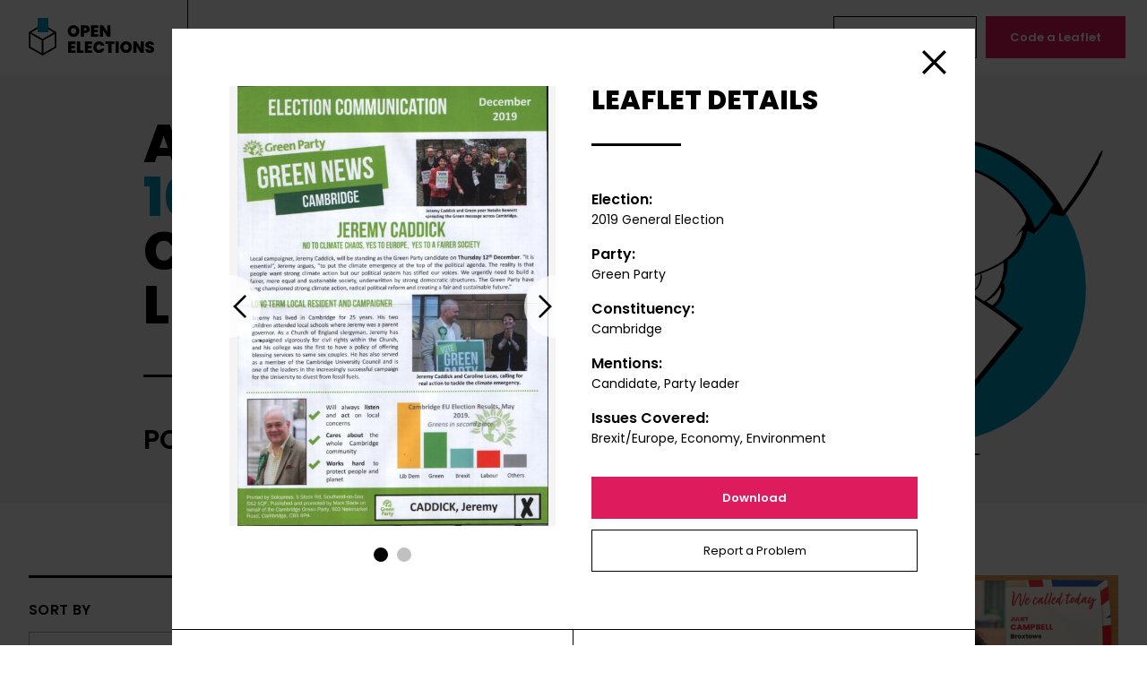

--- FILE ---
content_type: text/html; charset=UTF-8
request_url: https://www.openelections.co.uk/leaflets/33155/
body_size: 7001
content:


<!doctype html>
<html lang="en-GB" dir="ltr" class="bg-white font-body text-black">
<head>
    <meta charset="utf-8">
    <meta name="viewport" content="width=device-width">
    <meta http-equiv="X-UA-Compatible" content="IE=edge">
    <title>Leaflet 33155 — Green Party — Cambridge — 2019 General Election &mdash; Open Elections</title>
	<style>img:is([sizes="auto" i], [sizes^="auto," i]) { contain-intrinsic-size: 3000px 1500px }</style>
	
<!-- Google Tag Manager for WordPress by gtm4wp.com -->
<script data-cfasync="false" data-pagespeed-no-defer>//<![CDATA[
	var gtm4wp_datalayer_name = "dataLayer";
	var dataLayer = dataLayer || [];
//]]>
</script>
<!-- End Google Tag Manager for WordPress by gtm4wp.com -->
<!-- The SEO Framework by Sybre Waaijer -->
<meta name="robots" content="max-snippet:-1,max-image-preview:standard,max-video-preview:-1" />
<link rel="canonical" href="https://www.openelections.co.uk/leaflets/33155/" />
<meta property="og:type" content="article" />
<meta property="og:locale" content="en_GB" />
<meta property="og:site_name" content="Open Elections" />
<meta property="og:title" content="Leaflet 33155 — Green Party — Cambridge — 2019 General Election" />
<meta property="og:url" content="https://www.openelections.co.uk/leaflets/33155/" />
<meta property="og:image" content="https://cdn.openelections.co.uk/uploads/2020/08/screenshot.png" />
<meta property="og:image:width" content="1200" />
<meta property="og:image:height" content="630" />
<meta property="article:published_time" content="2020-08-09T08:36:34+00:00" />
<meta property="article:modified_time" content="2020-08-09T08:36:34+00:00" />
<meta name="twitter:card" content="summary_large_image" />
<meta name="twitter:title" content="Leaflet 33155 — Green Party — Cambridge — 2019 General Election" />
<meta name="twitter:image" content="https://cdn.openelections.co.uk/uploads/2020/08/screenshot.png" />
<script type="application/ld+json">{"@context":"https://schema.org","@graph":[{"@type":"WebSite","@id":"https://www.openelections.co.uk/#/schema/WebSite","url":"https://www.openelections.co.uk/","name":"Open Elections","description":"An online archive of over 8000 election leaflets, powered by you","inLanguage":"en-GB","potentialAction":{"@type":"SearchAction","target":{"@type":"EntryPoint","urlTemplate":"https://www.openelections.co.uk/search/{search_term_string}/"},"query-input":"required name=search_term_string"},"publisher":{"@type":"Organization","@id":"https://www.openelections.co.uk/#/schema/Organization","name":"Open Elections","url":"https://www.openelections.co.uk/"}},{"@type":"WebPage","@id":"https://www.openelections.co.uk/leaflets/33155/","url":"https://www.openelections.co.uk/leaflets/33155/","name":"Leaflet 33155 — Green Party — Cambridge — 2019 General Election &mdash; Open Elections","inLanguage":"en-GB","isPartOf":{"@id":"https://www.openelections.co.uk/#/schema/WebSite"},"breadcrumb":{"@type":"BreadcrumbList","@id":"https://www.openelections.co.uk/#/schema/BreadcrumbList","itemListElement":[{"@type":"ListItem","position":1,"item":"https://www.openelections.co.uk/","name":"Open Elections"},{"@type":"ListItem","position":2,"item":"https://www.openelections.co.uk/leaflets/","name":"Leaflet 33155 — Green Party — Cambridge — 2019 General Election"},{"@type":"ListItem","position":3,"name":"Leaflet 33155 — Green Party — Cambridge — 2019 General Election"}]},"potentialAction":{"@type":"ReadAction","target":"https://www.openelections.co.uk/leaflets/33155/"},"datePublished":"2020-08-09T08:36:34+00:00","dateModified":"2020-08-09T08:36:34+00:00"}]}</script>
<!-- / The SEO Framework by Sybre Waaijer | 5.68ms meta | 0.15ms boot -->

<style id='classic-theme-styles-inline-css' type='text/css'>
/*! This file is auto-generated */
.wp-block-button__link{color:#fff;background-color:#32373c;border-radius:9999px;box-shadow:none;text-decoration:none;padding:calc(.667em + 2px) calc(1.333em + 2px);font-size:1.125em}.wp-block-file__button{background:#32373c;color:#fff;text-decoration:none}
</style>
<style id='global-styles-inline-css' type='text/css'>
:root{--wp--preset--aspect-ratio--square: 1;--wp--preset--aspect-ratio--4-3: 4/3;--wp--preset--aspect-ratio--3-4: 3/4;--wp--preset--aspect-ratio--3-2: 3/2;--wp--preset--aspect-ratio--2-3: 2/3;--wp--preset--aspect-ratio--16-9: 16/9;--wp--preset--aspect-ratio--9-16: 9/16;--wp--preset--color--black: #000000;--wp--preset--color--cyan-bluish-gray: #abb8c3;--wp--preset--color--white: #ffffff;--wp--preset--color--pale-pink: #f78da7;--wp--preset--color--vivid-red: #cf2e2e;--wp--preset--color--luminous-vivid-orange: #ff6900;--wp--preset--color--luminous-vivid-amber: #fcb900;--wp--preset--color--light-green-cyan: #7bdcb5;--wp--preset--color--vivid-green-cyan: #00d084;--wp--preset--color--pale-cyan-blue: #8ed1fc;--wp--preset--color--vivid-cyan-blue: #0693e3;--wp--preset--color--vivid-purple: #9b51e0;--wp--preset--gradient--vivid-cyan-blue-to-vivid-purple: linear-gradient(135deg,rgba(6,147,227,1) 0%,rgb(155,81,224) 100%);--wp--preset--gradient--light-green-cyan-to-vivid-green-cyan: linear-gradient(135deg,rgb(122,220,180) 0%,rgb(0,208,130) 100%);--wp--preset--gradient--luminous-vivid-amber-to-luminous-vivid-orange: linear-gradient(135deg,rgba(252,185,0,1) 0%,rgba(255,105,0,1) 100%);--wp--preset--gradient--luminous-vivid-orange-to-vivid-red: linear-gradient(135deg,rgba(255,105,0,1) 0%,rgb(207,46,46) 100%);--wp--preset--gradient--very-light-gray-to-cyan-bluish-gray: linear-gradient(135deg,rgb(238,238,238) 0%,rgb(169,184,195) 100%);--wp--preset--gradient--cool-to-warm-spectrum: linear-gradient(135deg,rgb(74,234,220) 0%,rgb(151,120,209) 20%,rgb(207,42,186) 40%,rgb(238,44,130) 60%,rgb(251,105,98) 80%,rgb(254,248,76) 100%);--wp--preset--gradient--blush-light-purple: linear-gradient(135deg,rgb(255,206,236) 0%,rgb(152,150,240) 100%);--wp--preset--gradient--blush-bordeaux: linear-gradient(135deg,rgb(254,205,165) 0%,rgb(254,45,45) 50%,rgb(107,0,62) 100%);--wp--preset--gradient--luminous-dusk: linear-gradient(135deg,rgb(255,203,112) 0%,rgb(199,81,192) 50%,rgb(65,88,208) 100%);--wp--preset--gradient--pale-ocean: linear-gradient(135deg,rgb(255,245,203) 0%,rgb(182,227,212) 50%,rgb(51,167,181) 100%);--wp--preset--gradient--electric-grass: linear-gradient(135deg,rgb(202,248,128) 0%,rgb(113,206,126) 100%);--wp--preset--gradient--midnight: linear-gradient(135deg,rgb(2,3,129) 0%,rgb(40,116,252) 100%);--wp--preset--font-size--small: 13px;--wp--preset--font-size--medium: 20px;--wp--preset--font-size--large: 36px;--wp--preset--font-size--x-large: 42px;--wp--preset--spacing--20: 0.44rem;--wp--preset--spacing--30: 0.67rem;--wp--preset--spacing--40: 1rem;--wp--preset--spacing--50: 1.5rem;--wp--preset--spacing--60: 2.25rem;--wp--preset--spacing--70: 3.38rem;--wp--preset--spacing--80: 5.06rem;--wp--preset--shadow--natural: 6px 6px 9px rgba(0, 0, 0, 0.2);--wp--preset--shadow--deep: 12px 12px 50px rgba(0, 0, 0, 0.4);--wp--preset--shadow--sharp: 6px 6px 0px rgba(0, 0, 0, 0.2);--wp--preset--shadow--outlined: 6px 6px 0px -3px rgba(255, 255, 255, 1), 6px 6px rgba(0, 0, 0, 1);--wp--preset--shadow--crisp: 6px 6px 0px rgba(0, 0, 0, 1);}:where(.is-layout-flex){gap: 0.5em;}:where(.is-layout-grid){gap: 0.5em;}body .is-layout-flex{display: flex;}.is-layout-flex{flex-wrap: wrap;align-items: center;}.is-layout-flex > :is(*, div){margin: 0;}body .is-layout-grid{display: grid;}.is-layout-grid > :is(*, div){margin: 0;}:where(.wp-block-columns.is-layout-flex){gap: 2em;}:where(.wp-block-columns.is-layout-grid){gap: 2em;}:where(.wp-block-post-template.is-layout-flex){gap: 1.25em;}:where(.wp-block-post-template.is-layout-grid){gap: 1.25em;}.has-black-color{color: var(--wp--preset--color--black) !important;}.has-cyan-bluish-gray-color{color: var(--wp--preset--color--cyan-bluish-gray) !important;}.has-white-color{color: var(--wp--preset--color--white) !important;}.has-pale-pink-color{color: var(--wp--preset--color--pale-pink) !important;}.has-vivid-red-color{color: var(--wp--preset--color--vivid-red) !important;}.has-luminous-vivid-orange-color{color: var(--wp--preset--color--luminous-vivid-orange) !important;}.has-luminous-vivid-amber-color{color: var(--wp--preset--color--luminous-vivid-amber) !important;}.has-light-green-cyan-color{color: var(--wp--preset--color--light-green-cyan) !important;}.has-vivid-green-cyan-color{color: var(--wp--preset--color--vivid-green-cyan) !important;}.has-pale-cyan-blue-color{color: var(--wp--preset--color--pale-cyan-blue) !important;}.has-vivid-cyan-blue-color{color: var(--wp--preset--color--vivid-cyan-blue) !important;}.has-vivid-purple-color{color: var(--wp--preset--color--vivid-purple) !important;}.has-black-background-color{background-color: var(--wp--preset--color--black) !important;}.has-cyan-bluish-gray-background-color{background-color: var(--wp--preset--color--cyan-bluish-gray) !important;}.has-white-background-color{background-color: var(--wp--preset--color--white) !important;}.has-pale-pink-background-color{background-color: var(--wp--preset--color--pale-pink) !important;}.has-vivid-red-background-color{background-color: var(--wp--preset--color--vivid-red) !important;}.has-luminous-vivid-orange-background-color{background-color: var(--wp--preset--color--luminous-vivid-orange) !important;}.has-luminous-vivid-amber-background-color{background-color: var(--wp--preset--color--luminous-vivid-amber) !important;}.has-light-green-cyan-background-color{background-color: var(--wp--preset--color--light-green-cyan) !important;}.has-vivid-green-cyan-background-color{background-color: var(--wp--preset--color--vivid-green-cyan) !important;}.has-pale-cyan-blue-background-color{background-color: var(--wp--preset--color--pale-cyan-blue) !important;}.has-vivid-cyan-blue-background-color{background-color: var(--wp--preset--color--vivid-cyan-blue) !important;}.has-vivid-purple-background-color{background-color: var(--wp--preset--color--vivid-purple) !important;}.has-black-border-color{border-color: var(--wp--preset--color--black) !important;}.has-cyan-bluish-gray-border-color{border-color: var(--wp--preset--color--cyan-bluish-gray) !important;}.has-white-border-color{border-color: var(--wp--preset--color--white) !important;}.has-pale-pink-border-color{border-color: var(--wp--preset--color--pale-pink) !important;}.has-vivid-red-border-color{border-color: var(--wp--preset--color--vivid-red) !important;}.has-luminous-vivid-orange-border-color{border-color: var(--wp--preset--color--luminous-vivid-orange) !important;}.has-luminous-vivid-amber-border-color{border-color: var(--wp--preset--color--luminous-vivid-amber) !important;}.has-light-green-cyan-border-color{border-color: var(--wp--preset--color--light-green-cyan) !important;}.has-vivid-green-cyan-border-color{border-color: var(--wp--preset--color--vivid-green-cyan) !important;}.has-pale-cyan-blue-border-color{border-color: var(--wp--preset--color--pale-cyan-blue) !important;}.has-vivid-cyan-blue-border-color{border-color: var(--wp--preset--color--vivid-cyan-blue) !important;}.has-vivid-purple-border-color{border-color: var(--wp--preset--color--vivid-purple) !important;}.has-vivid-cyan-blue-to-vivid-purple-gradient-background{background: var(--wp--preset--gradient--vivid-cyan-blue-to-vivid-purple) !important;}.has-light-green-cyan-to-vivid-green-cyan-gradient-background{background: var(--wp--preset--gradient--light-green-cyan-to-vivid-green-cyan) !important;}.has-luminous-vivid-amber-to-luminous-vivid-orange-gradient-background{background: var(--wp--preset--gradient--luminous-vivid-amber-to-luminous-vivid-orange) !important;}.has-luminous-vivid-orange-to-vivid-red-gradient-background{background: var(--wp--preset--gradient--luminous-vivid-orange-to-vivid-red) !important;}.has-very-light-gray-to-cyan-bluish-gray-gradient-background{background: var(--wp--preset--gradient--very-light-gray-to-cyan-bluish-gray) !important;}.has-cool-to-warm-spectrum-gradient-background{background: var(--wp--preset--gradient--cool-to-warm-spectrum) !important;}.has-blush-light-purple-gradient-background{background: var(--wp--preset--gradient--blush-light-purple) !important;}.has-blush-bordeaux-gradient-background{background: var(--wp--preset--gradient--blush-bordeaux) !important;}.has-luminous-dusk-gradient-background{background: var(--wp--preset--gradient--luminous-dusk) !important;}.has-pale-ocean-gradient-background{background: var(--wp--preset--gradient--pale-ocean) !important;}.has-electric-grass-gradient-background{background: var(--wp--preset--gradient--electric-grass) !important;}.has-midnight-gradient-background{background: var(--wp--preset--gradient--midnight) !important;}.has-small-font-size{font-size: var(--wp--preset--font-size--small) !important;}.has-medium-font-size{font-size: var(--wp--preset--font-size--medium) !important;}.has-large-font-size{font-size: var(--wp--preset--font-size--large) !important;}.has-x-large-font-size{font-size: var(--wp--preset--font-size--x-large) !important;}
:where(.wp-block-post-template.is-layout-flex){gap: 1.25em;}:where(.wp-block-post-template.is-layout-grid){gap: 1.25em;}
:where(.wp-block-columns.is-layout-flex){gap: 2em;}:where(.wp-block-columns.is-layout-grid){gap: 2em;}
:root :where(.wp-block-pullquote){font-size: 1.5em;line-height: 1.6;}
</style>
<link rel='stylesheet' id='fontsgoogleapiscom_css2-css' href='https://fonts.googleapis.com/css2?family=Poppins%3Aital%2Cwght%400%2C400%3B0%2C600%3B0%2C800%3B1%2C400&#038;ver=6.7.2#038;display=swap' type='text/css' media='all' />
<link rel='stylesheet' id='dist_common-css' href='https://www.openelections.co.uk/app/themes/open-elections/dist/common.css?id=dcadd30b406a2a570447&#038;ver=6.7.2' type='text/css' media='all' />
<script type="text/javascript" src="https://www.openelections.co.uk/wp/wp-includes/js/jquery/jquery.min.js?ver=3.7.1" id="jquery-core-js"></script>
<script type="text/javascript" src="https://www.openelections.co.uk/wp/wp-includes/js/jquery/jquery-migrate.min.js?ver=3.4.1" id="jquery-migrate-js"></script>
<script type="text/javascript" src="https://www.openelections.co.uk/app/plugins/duracelltomi-google-tag-manager/js/gtm4wp-form-move-tracker.js?ver=1.11.4" id="gtm4wp-form-move-tracker-js"></script>

<!-- Google Tag Manager for WordPress by gtm4wp.com -->
<script data-cfasync="false" data-pagespeed-no-defer>//<![CDATA[
	var dataLayer_content = {"pagePostType":"leaflet","pagePostType2":"single-leaflet","pagePostAuthor":"Caitlin Milazzo"};
	dataLayer.push( dataLayer_content );//]]>
</script>
<script data-cfasync="false">//<![CDATA[
(function(w,d,s,l,i){w[l]=w[l]||[];w[l].push({'gtm.start':
new Date().getTime(),event:'gtm.js'});var f=d.getElementsByTagName(s)[0],
j=d.createElement(s),dl=l!='dataLayer'?'&l='+l:'';j.async=true;j.src=
'//www.googletagmanager.com/gtm.'+'js?id='+i+dl;f.parentNode.insertBefore(j,f);
})(window,document,'script','dataLayer','GTM-TTK2GX3');//]]>
</script>
<!-- End Google Tag Manager -->
<!-- End Google Tag Manager for WordPress by gtm4wp.com -->
        <style type="text/css">
        @media (prefers-reduced-motion: reduce) {
            *, ::before, ::after {
                animation-delay: -1ms !important;
                animation-duration: 1ms !important;
                animation-iteration-count: 1 !important;
                background-attachment: initial !important;
                scroll-behavior: auto !important;
                transition-duration: 0s !important;
                transition-delay: 0s !important;
            }
        }
    </style>

    <link rel="apple-touch-icon" sizes="180x180" href="https://www.openelections.co.uk/app/themes/open-elections/favicons/apple-touch-icon.png">
    <link rel="icon" type="image/png" sizes="32x32" href="https://www.openelections.co.uk/app/themes/open-elections/favicons/favicon-32x32.png">
    <link rel="icon" type="image/png" sizes="16x16" href="https://www.openelections.co.uk/app/themes/open-elections/favicons/favicon-16x16.png">
    <link rel="manifest" href="https://www.openelections.co.uk/app/themes/open-elections/favicons/site.webmanifest" crossorigin="use-credentials">
    <link rel="mask-icon" href="https://www.openelections.co.uk/app/themes/open-elections/favicons/safari-pinned-tab.svg" color="#5bbad5">
    <link rel="shortcut icon" href="https://www.openelections.co.uk/app/themes/open-elections/favicons/favicon.ico">
    <meta name="msapplication-TileColor" content="#009bbd">
    <meta name="msapplication-config" content="https://www.openelections.co.uk/app/themes/open-elections/favicons/browserconfig.xml">
    <meta name="theme-color" content="#ffffff">

</head>
<body class="leaflet-template-default single single-leaflet postid-33155" data-spritesheet="https://www.openelections.co.uk/app/themes/open-elections/dist/spritemap.svg">
    
    <div>

        <header class="flex items-center text-center w-screen bg-white relative z-10 js-header">
            <a class="block px-4 lg:px-8 py-3 lg:py-5 lg:border-r border-current" href="/">
                <svg width="145" height="42">
                    <use xlink:href="#sprite-open-elections-logo"></use>
                </svg>
                <span class="sr-only">
                    Open Elections                </span>
            </a>
            <div class="oe-menu-container">
                <nav class="menu-main-container"><ul id="menu-main" class="oe-menu-main"><li id="menu-item-2139" class="oe-cyan menu-item menu-item-type-post_type menu-item-object-page menu-item-home menu-item-2139"><a href="https://www.openelections.co.uk/">Leaflets</a></li>
<li id="menu-item-2175" class="oe-orange menu-item menu-item-type-post_type menu-item-object-page menu-item-2175"><a href="https://www.openelections.co.uk/about/">About</a></li>
<li id="menu-item-2249" class="oe-teal menu-item menu-item-type-post_type menu-item-object-page menu-item-2249"><a href="https://www.openelections.co.uk/data/">Data</a></li>
<li id="menu-item-2288" class="oe-turquoise menu-item menu-item-type-post_type menu-item-object-page current_page_parent menu-item-2288"><a href="https://www.openelections.co.uk/news/">News</a></li>
<li id="menu-item-2313" class="oe-yellow menu-item menu-item-type-post_type menu-item-object-page menu-item-2313"><a href="https://www.openelections.co.uk/contact/">Contact</a></li>
</ul></nav>                <nav>
                    <ul class="oe-menu-actions">
                                                    <li>
                                <a class="button--hollow" href="https://www.openelections.co.uk/upload-a-leaflet/">
                                    Upload a Leaflet                                </a>
                            </li>
                                                    <li>
                                <a class="button" href="https://www.openelections.co.uk/code-a-leaflet/">
                                    Code a Leaflet                                </a>
                            </li>
                                            </ul>
                </nav>
            </div>
            <button class="oe-menu-toggle js-menu-toggle">
                <span class="sr-only">
                    Toggle menu                </span>
            </button>
        </header>

    <main>
        
<section class="bg-oe-gray mb-10 md:mb-20 overflow-hidden">
    <div class="oe-banner md:flex md:items-center relative max-w-screen-lg mx-auto px-5 md:px-8 pt-10 pb-20 md:py-12">
                    <div class="oe-banner-image" style="background-image: url('https://www.openelections.co.uk/app/themes/open-elections/assets/images/svg/roundel-leaflets.svg');"></div>
                <div class="relative md:w-full">
            <h1 class="oe-banner-title font-extrabold text-heading-small md:text-heading uppercase sm:w-3/5">An archive of <span class="text-oe-cyan">10000+</span> content-coded election leaflets</h1>
                            <h2 class="font-semibold text-3xl uppercase mt-12 w-1/2">Powered by you.</h2>
                    </div>
    </div>
</section>

        <div class="max-w-screen-xl mx-auto my-20 px-5 md:px-8 js-leaflets" data-id="33155">
            <div class="flex flex-wrap">
                <div class="w-full md:w-1/3 lg:w-1/4 md:pr-8">
                    <form class="js-leaflets-form md:sticky top-90 lg:top-106" action="/wp-json/oe/v1/leaflets">
                        <label class="block border-t-3 border-current pt-6 font-semibold uppercase tracking-wide mb-3" for="leaflets-order">
                            Sort by                        </label>
                        <select class="oe-select" id="leaflets-order" name="order">
                            <option value="newest">
                                Newest First                            </option>
                            <option value="oldest">
                                Oldest First                            </option>
                        </select>
                        <div class="flex justify-between border-t-3 border-current mt-12 py-6">
                            <h2 class="font-semibold uppercase tracking-wide flex-grow">
                                Filter                            </h2>
                            <button class="oe-filter-clear hidden" type="reset">
                                Clear                            </button>
                            <button class="oe-filter-toggle">
                                <span class="sr-only">
                                    Toggle Filters                                </span>
                            </button>
                        </div>
                        <div class="oe-filters">
                            <div>
                                <button class="oe-accordion-title">
                                    Election                                </button>
                                <div class="oe-accordion-content js-leaflets-election"></div>
                            </div>
                            <div>
                                <button class="oe-accordion-title">
                                    Party                                </button>
                                <div class="oe-accordion-content js-leaflets-party"></div>
                            </div>
                            <div>
                                <button class="oe-accordion-title">
                                    Constituency                                </button>
                                <div class="oe-accordion-content border-t-0">
                                    <label class="sr-only" for="oe-search">Search</label>
                                    <input class="oe-search js-leaflets-search" id="oe-search" type="text" placeholder="Search" data-empty="No Results">
                                    <div class="oe-search-results js-leaflets-constituency"></div>
                                </div>
                            </div>
                            <div>
                                <button class="oe-accordion-title">
                                    Country                                </button>
                                <div class="oe-accordion-content js-leaflets-country"></div>
                            </div>
                            <div>
                                <button class="oe-accordion-title">
                                    Mentions                                </button>
                                <div class="oe-accordion-content js-leaflets-mentions"></div>
                            </div>
                            <div>
                                <button class="oe-accordion-title">
                                    Issues                                </button>
                                <div class="oe-accordion-content js-leaflets-issues"></div>
                            </div>
                            <div>
                                <input type="hidden" name="status" value="pending-tagging">
                                <input type="hidden" name="per_page" value="18">
                                <input type="hidden" name="page" value="1">
                                <input class="sr-only" type="submit">
                            </div>
                        </div>
                    </form>
                </div>
                <div class="w-full md:w-2/3 lg:w-3/4 md:pl-8 text-center relative">
                    <div class="js-leaflets-results"></div>
                    <div class="max-w-xs mx-auto relative">
                        <button class="button w-full invisible js-leaflets-load-more">
                            Load More                        </button>
                        <a class="oe-back-to-top" href="#">
                            <span class="sr-only">
                                Back to Top                            </span>
                        </a>
                    </div>
                    <div class="absolute inset-0 bg-white bg-opacity-75 flex items-center justify-center hidden js-leaflets-loading">
                        <p>
                            Loading …                        </p>
                    </div>
                </div>
            </div>

            <script class="js-leaflets-checkbox" type="text/html">
                <div class="mb-4">
                    <label class="flex">
                        <input class="oe-checkbox" type="checkbox" name="${name}" value="${id}">
                        <span class="text-sm">${label}</span>
                    </label>
                </div>
            </script>

            <script class="js-leaflets-item" type="text/html">
                <li class="w-1/2 lg:w-1/3 px-3 mb-6">
                    <div class="bg-oe-gray bg-no-repeat bg-center bg-cover relative" style="background-image: url('${image}'); padding-bottom: ${paddingBottom}%;">
                        <button class="absolute w-full h-full bg-black bg-opacity-50 opacity-0 hover:opacity-100 focus:opacity-100 transition-opacity duration-150 text-white flex items-center justify-center font-extrabold uppercase tracking-wide cursor-pointer js-leaflets-load" data-id="${id}">
                            View Leaflet                        </button>
                    </div>
                </li>
            </script>

            <script class="js-leaflets-tpl-results" type="text/html">
                <ul class="flex flex-wrap -mx-3 js-leaflets-masonry">
                    ${results}
                </ul>
                <p class="text-oe-text-gray text-sm my-8">You’ve viewed ${viewed} of ${total} leaflets</p>
                <div class="oe-leaflets-progress hidden">
                    <div class="oe-leaflets-progress-bar" style="width: ${percent}%;"></div>
                </div>
            </script>

            <script class="js-leaflets-leaflet" type="text/html">
                <div class="bg-white w-full max-w-4xl mx-auto overflow-hidden">
                    <div class="md:flex md:flex-wrap md:-mx-5 pt-16 px-4 sm:px-8 md:px-16 mb-16">
                        <div class="w-full md:w-1/2 md:px-5">
                            <div class="glide">
                                <div class="glide__track" data-glide-el="track">
                                    <ul class="glide__slides">
                                        ${slides}
                                    </ul>
                                </div>
                                <div class="glide__arrows" data-glide-el="controls">
                                    <button class="glide__arrow glide__arrow--left" data-glide-dir="<">
                                        Previous                                    </button>
                                    <button class="glide__arrow glide__arrow--right" data-glide-dir=">">
                                        Next                                    </button>
                                </div>
                                <div class="glide__bullets" data-glide-el="controls[nav]">
                                    ${bullets}
                                </div>
                            </div>
                        </div>
                        <div class="w-full md:w-1/2 md:px-5 mt-16 md:mt-0">
                            <h2 class="oe-heading">
                                Leaflet Details                            </h2>
                            <dl class="my-8">
                                <dt class="font-semibold">
                                    Election:
                                </dt>
                                <dd class="text-sm mb-4">${election}</dd>
                                <dt class="font-semibold">
                                    Party:
                                </dt>
                                <dd class="text-sm mb-4">${party}</dd>
                                <dt class="font-semibold">
                                    Constituency:
                                </dt>
                                <dd class="text-sm mb-4">${constituency}</dd>
                                <dt class="font-semibold">
                                    Mentions:
                                </dt>
                                <dd class="text-sm mb-4">${mentions}</dd>
                                <dt class="font-semibold">
                                    Issues Covered:
                                </dt>
                                <dd class="text-sm">${issues}</dd>
                            </dl>
                            <a class="button w-full mb-3" href="${downloadLink}">
                                Download                            </a>
                            <a class="button--hollow w-full" href="mailto:openelections@nottingham.ac.uk?subject=${permalink}">
                                Report a Problem                            </a>
                        </div>
                    </div>
                    <div class="flex border-t border-current">
                        <button class="w-1/2 border-r border-current block text-right sm:text-center p-6 pl-10 text-sm font-semibold relative js-leaflets-prev">
                            <span class="absolute top-0 left-0 h-full ml-4 sm:ml-6 pointer-events-none flex items-center">
                                <svg class="transform rotate-180 fill-current" width="14" height="24">
                                    <use xlink:href="#sprite-arrow"></use>
                                </svg>
                            </span>
                            Previous Leaflet                        </button>
                        <button class="w-1/2 block text-left sm:text-center p-6 pr-10 text-sm font-semibold relative js-leaflets-next">
                            Next Leaflet                            <span class="absolute top-0 right-0 h-full mr-4 sm:mr-6 pointer-events-none flex items-center">
                                <svg class="fill-current" width="14" height="24">
                                    <use xlink:href="#sprite-arrow"></use>
                                </svg>
                            </span>
                        </button>
                    </div>
                </div>
            </script>

        </div>
    </main>


        <footer class="border-t text-center py-5 md:py-10">
            <nav class="menu-footer-container"><ul id="menu-footer" class="oe-menu-footer flex flex-wrap md:justify-center mb-4"><li id="menu-item-2144" class="menu-item menu-item-type-post_type menu-item-object-page menu-item-home menu-item-2144"><a href="https://www.openelections.co.uk/">Leaflets</a></li>
<li id="menu-item-35297" class="menu-item menu-item-type-post_type menu-item-object-page menu-item-35297"><a href="https://www.openelections.co.uk/about/">About</a></li>
<li id="menu-item-35298" class="menu-item menu-item-type-post_type menu-item-object-page menu-item-35298"><a href="https://www.openelections.co.uk/data/">Data</a></li>
<li id="menu-item-35299" class="menu-item menu-item-type-post_type menu-item-object-page current_page_parent menu-item-35299"><a href="https://www.openelections.co.uk/news/">News</a></li>
<li id="menu-item-35300" class="menu-item menu-item-type-post_type menu-item-object-page menu-item-35300"><a href="https://www.openelections.co.uk/contact/">Contact</a></li>
<li id="menu-item-35301" class="menu-item menu-item-type-post_type menu-item-object-page menu-item-35301"><a href="https://www.openelections.co.uk/upload-a-leaflet/">Upload a Leaflet</a></li>
<li id="menu-item-35302" class="menu-item menu-item-type-post_type menu-item-object-page menu-item-35302"><a href="https://www.openelections.co.uk/code-a-leaflet/">Code a Leaflet</a></li>
</ul></nav>            <p class="text-sm">In association with <a href="https://www.nottingham.ac.uk/">
                <img class="inline-block ml-4" width="154" src="https://www.openelections.co.uk/app/themes/open-elections/assets/images/university-of-nottingham-logo.svg" alt="University of Nottingham logo">
                <span class="sr-only">University of Nottingham</span>
            </a></p>
        </footer>

    </div>

<!-- Google Tag Manager (noscript) -->
<noscript><iframe src="https://www.googletagmanager.com/ns.html?id=GTM-TTK2GX3"
height="0" width="0" style="display:none;visibility:hidden"></iframe></noscript>
<!-- End Google Tag Manager (noscript) --><script type="text/javascript" defer src="https://www.openelections.co.uk/app/themes/open-elections/dist/manifest.js?id=3c768977c2574a34506e&amp;ver=6.7.2" id="theme-manifest-js"></script>
<script type="text/javascript" defer src="https://www.openelections.co.uk/app/themes/open-elections/dist/vendor.js?id=b966f4553948cc4893c4&amp;ver=6.7.2" id="theme-vendor-js"></script>
<script type="text/javascript" defer src="https://www.openelections.co.uk/app/themes/open-elections/dist/app.js?id=2666bc1179cff5ab3332&amp;ver=6.7.2" id="dist_app-js"></script>

</body>
</html>

<!-- Performance optimized by Redis Object Cache. Learn more: https://wprediscache.com -->


--- FILE ---
content_type: text/css
request_url: https://www.openelections.co.uk/app/themes/open-elections/dist/common.css?id=dcadd30b406a2a570447&ver=6.7.2
body_size: 7791
content:
/*! normalize.css v8.0.1 | MIT License | github.com/necolas/normalize.css */html{line-height:1.15;-webkit-text-size-adjust:100%}body{margin:0}main{display:block}h1{font-size:2em;margin:.67em 0}hr{box-sizing:content-box;height:0;overflow:visible}pre{font-family:monospace,monospace;font-size:1em}a{background-color:transparent}abbr[title]{border-bottom:none;text-decoration:underline;-webkit-text-decoration:underline dotted;text-decoration:underline dotted}b,strong{font-weight:bolder}code,kbd,samp{font-family:monospace,monospace;font-size:1em}small{font-size:80%}sub,sup{font-size:75%;line-height:0;position:relative;vertical-align:baseline}sub{bottom:-.25em}sup{top:-.5em}img{border-style:none}button,input,optgroup,select,textarea{font-family:inherit;font-size:100%;line-height:1.15;margin:0}button,input{overflow:visible}button,select{text-transform:none}[type=button],[type=reset],[type=submit],button{-webkit-appearance:button}[type=button]::-moz-focus-inner,[type=reset]::-moz-focus-inner,[type=submit]::-moz-focus-inner,button::-moz-focus-inner{border-style:none;padding:0}[type=button]:-moz-focusring,[type=reset]:-moz-focusring,[type=submit]:-moz-focusring,button:-moz-focusring{outline:1px dotted ButtonText}fieldset{padding:.35em .75em .625em}legend{box-sizing:border-box;color:inherit;display:table;max-width:100%;padding:0;white-space:normal}progress{vertical-align:baseline}textarea{overflow:auto}[type=checkbox],[type=radio]{box-sizing:border-box;padding:0}[type=number]::-webkit-inner-spin-button,[type=number]::-webkit-outer-spin-button{height:auto}[type=search]{-webkit-appearance:textfield;outline-offset:-2px}[type=search]::-webkit-search-decoration{-webkit-appearance:none}::-webkit-file-upload-button{-webkit-appearance:button;font:inherit}details{display:block}summary{display:list-item}[hidden],template{display:none}blockquote,dd,dl,figure,h1,h2,h3,h4,h5,h6,hr,p,pre{margin:0}button{background-color:transparent;background-image:none}button:focus{outline:1px dotted;outline:5px auto -webkit-focus-ring-color}fieldset,ol,ul{margin:0;padding:0}ol,ul{list-style:none}html{font-family:system-ui,-apple-system,BlinkMacSystemFont,Segoe UI,Roboto,Helvetica Neue,Arial,Noto Sans,sans-serif,Apple Color Emoji,Segoe UI Emoji,Segoe UI Symbol,Noto Color Emoji;line-height:1.5}*,:after,:before{box-sizing:border-box;border:0 solid #e2e8f0}hr{border-top-width:1px}img{border-style:solid}textarea{resize:vertical}input::-moz-placeholder,textarea::-moz-placeholder{color:#a0aec0}input:-ms-input-placeholder,textarea:-ms-input-placeholder{color:#a0aec0}input::-ms-input-placeholder,textarea::-ms-input-placeholder{color:#a0aec0}input::placeholder,textarea::placeholder{color:#a0aec0}[role=button],button{cursor:pointer}table{border-collapse:collapse}h1,h2,h3,h4,h5,h6{font-size:inherit;font-weight:inherit}a{color:inherit;text-decoration:inherit}button,input,optgroup,select,textarea{padding:0;line-height:inherit;color:inherit}code,kbd,pre,samp{font-family:Menlo,Monaco,Consolas,Liberation Mono,Courier New,monospace}audio,canvas,embed,iframe,img,object,svg,video{display:block;vertical-align:middle}img,video{max-width:100%;height:auto}pre{font-family:Menlo,monospace;font-size:11px;line-height:13px;white-space:pre-wrap}.container{width:100%}@media (min-width:640px){.container{max-width:640px}}@media (min-width:768px){.container{max-width:768px}}@media (min-width:1024px){.container{max-width:1024px}}@media (min-width:1280px){.container{max-width:1280px}}.sr-only{position:absolute;width:1px;height:1px;padding:0;margin:-1px;overflow:hidden;clip:rect(0,0,0,0);white-space:nowrap;border-width:0}.bg-black{--bg-opacity:1;background-color:#000;background-color:rgba(0,0,0,var(--bg-opacity))}.bg-white{--bg-opacity:1;background-color:#fff;background-color:rgba(255,255,255,var(--bg-opacity))}.bg-oe-cyan{--bg-opacity:1;background-color:#009bbd;background-color:rgba(0,155,189,var(--bg-opacity))}.bg-oe-magenta{--bg-opacity:1;background-color:#de1b5c;background-color:rgba(222,27,92,var(--bg-opacity))}.bg-oe-yellow{--bg-opacity:1;background-color:#f8c400;background-color:rgba(248,196,0,var(--bg-opacity))}.bg-oe-orange{--bg-opacity:1;background-color:#f39200;background-color:rgba(243,146,0,var(--bg-opacity))}.bg-oe-teal{--bg-opacity:1;background-color:#68898c;background-color:rgba(104,137,140,var(--bg-opacity))}.bg-oe-turquoise{--bg-opacity:1;background-color:#00ab97;background-color:rgba(0,171,151,var(--bg-opacity))}.bg-oe-gray{--bg-opacity:1;background-color:#f4f4f4;background-color:rgba(244,244,244,var(--bg-opacity))}.bg-opacity-50{--bg-opacity:0.5}.bg-opacity-75{--bg-opacity:0.75}.bg-center{background-position:50%}.bg-left{background-position:0}.bg-no-repeat{background-repeat:no-repeat}.bg-cover{background-size:cover}.bg-contain{background-size:contain}.border-current{border-color:currentColor}.rounded-full{border-radius:9999px}.border-3{border-width:3px}.border{border-width:1px}.border-t-0{border-top-width:0}.border-t-3{border-top-width:3px}.border-t{border-top-width:1px}.border-r{border-right-width:1px}.cursor-pointer{cursor:pointer}.block{display:block}.inline-block{display:inline-block}.inline{display:inline}.flex{display:flex}.table{display:table}.grid{display:grid}.hidden{display:none}.flex-col{flex-direction:column}.flex-wrap{flex-wrap:wrap}.items-center{align-items:center}.justify-end{justify-content:flex-end}.justify-center{justify-content:center}.justify-between{justify-content:space-between}.content-center{align-content:center}.flex-grow{flex-grow:1}.clearfix:after{content:"";display:table;clear:both}.font-body{font-family:Poppins,sans-serif}.font-normal{font-weight:400}.font-semibold{font-weight:600}.font-extrabold{font-weight:800}.h-40{height:10rem}.h-64{height:16rem}.h-full{height:100%}.text-xs{font-size:.75rem}.text-sm{font-size:.875rem}.text-lg{font-size:1.125rem}.text-xl{font-size:1.25rem}.text-3xl{font-size:1.875rem}.text-heading-small{font-size:2.5rem;line-height:1.05}.text-standfirst{font-size:1.375rem;line-height:1.4545454545}.list-disc{list-style-type:disc}.mx-2{margin-left:.5rem;margin-right:.5rem}.my-4{margin-top:1rem;margin-bottom:1rem}.my-6{margin-top:1.5rem;margin-bottom:1.5rem}.my-8{margin-top:2rem;margin-bottom:2rem}.my-10{margin-top:2.5rem;margin-bottom:2.5rem}.my-20{margin-top:5rem;margin-bottom:5rem}.mx-auto{margin-left:auto;margin-right:auto}.-mx-3{margin-left:-.75rem;margin-right:-.75rem}.-mx-4{margin-left:-1rem;margin-right:-1rem}.mb-2{margin-bottom:.5rem}.mb-3{margin-bottom:.75rem}.mr-4{margin-right:1rem}.mb-4{margin-bottom:1rem}.ml-4{margin-left:1rem}.mt-6{margin-top:1.5rem}.mr-6{margin-right:1.5rem}.mb-6{margin-bottom:1.5rem}.mr-8{margin-right:2rem}.mb-8{margin-bottom:2rem}.mt-10{margin-top:2.5rem}.mb-10{margin-bottom:2.5rem}.mt-12{margin-top:3rem}.mb-12{margin-bottom:3rem}.mt-16{margin-top:4rem}.mb-16{margin-bottom:4rem}.max-w-xs{max-width:20rem}.max-w-md{max-width:28rem}.max-w-lg{max-width:32rem}.max-w-xl{max-width:36rem}.max-w-4xl{max-width:56rem}.max-w-screen-lg{max-width:1024px}.max-w-screen-xl{max-width:1280px}.min-h-screen{min-height:100vh}.opacity-0{opacity:0}.focus\:opacity-100:focus,.hover\:opacity-100:hover,.opacity-100{opacity:1}.overflow-auto{overflow:auto}.overflow-hidden{overflow:hidden}.p-0{padding:0}.p-4{padding:1rem}.p-5{padding:1.25rem}.p-6{padding:1.5rem}.p-16{padding:4rem}.py-3{padding-top:.75rem;padding-bottom:.75rem}.px-3{padding-left:.75rem;padding-right:.75rem}.px-4{padding-left:1rem;padding-right:1rem}.py-5{padding-top:1.25rem;padding-bottom:1.25rem}.px-5{padding-left:1.25rem;padding-right:1.25rem}.py-6{padding-top:1.5rem;padding-bottom:1.5rem}.py-10{padding-top:2.5rem;padding-bottom:2.5rem}.py-12{padding-top:3rem;padding-bottom:3rem}.pt-6{padding-top:1.5rem}.pl-6{padding-left:1.5rem}.pt-10{padding-top:2.5rem}.pr-10{padding-right:2.5rem}.pb-10{padding-bottom:2.5rem}.pl-10{padding-left:2.5rem}.pb-12{padding-bottom:3rem}.pt-16{padding-top:4rem}.pb-20{padding-bottom:5rem}.pointer-events-none{pointer-events:none}.static{position:static}.fixed{position:fixed}.absolute{position:absolute}.relative{position:relative}.inset-0{right:0;left:0}.inset-0,.inset-y-0{top:0;bottom:0}.top-0{top:0}.right-0{right:0}.left-0{left:0}.top-90{top:5.625rem}.resize{resize:both}.shadow{box-shadow:0 1px 3px 0 rgba(0,0,0,.1),0 1px 2px 0 rgba(0,0,0,.06)}.fill-current{fill:currentColor}.text-left{text-align:left}.text-center{text-align:center}.text-right{text-align:right}.text-black{--text-opacity:1;color:#000;color:rgba(0,0,0,var(--text-opacity))}.text-white{--text-opacity:1;color:#fff;color:rgba(255,255,255,var(--text-opacity))}.text-oe-cyan{--text-opacity:1;color:#009bbd;color:rgba(0,155,189,var(--text-opacity))}.text-oe-magenta{--text-opacity:1;color:#de1b5c;color:rgba(222,27,92,var(--text-opacity))}.text-oe-yellow{--text-opacity:1;color:#f8c400;color:rgba(248,196,0,var(--text-opacity))}.text-oe-orange{--text-opacity:1;color:#f39200;color:rgba(243,146,0,var(--text-opacity))}.text-oe-teal{--text-opacity:1;color:#68898c;color:rgba(104,137,140,var(--text-opacity))}.text-oe-turquoise{--text-opacity:1;color:#00ab97;color:rgba(0,171,151,var(--text-opacity))}.text-oe-text-gray{--text-opacity:1;color:#67788f;color:rgba(103,120,143,var(--text-opacity))}.uppercase{text-transform:uppercase}.underline{text-decoration:underline}.tracking-wide{letter-spacing:.025em}.invisible{visibility:hidden}.w-40{width:10rem}.w-1\/2{width:50%}.w-2\/3{width:66.666667%}.w-full{width:100%}.w-screen{width:100vw}.z-10{z-index:10}.grid-cols-1{grid-template-columns:repeat(1,minmax(0,1fr))}.transform{--transform-translate-x:0;--transform-translate-y:0;--transform-rotate:0;--transform-skew-x:0;--transform-skew-y:0;--transform-scale-x:1;--transform-scale-y:1;transform:translateX(var(--transform-translate-x)) translateY(var(--transform-translate-y)) rotate(var(--transform-rotate)) skewX(var(--transform-skew-x)) skewY(var(--transform-skew-y)) scaleX(var(--transform-scale-x)) scaleY(var(--transform-scale-y))}.scale-75{--transform-scale-x:.75;--transform-scale-y:.75}.rotate-180{--transform-rotate:180deg}.transition-opacity{transition-property:opacity}.transition-transform{transition-property:transform}.ease-linear{transition-timing-function:linear}.ease-out-expo{transition-timing-function:cubic-bezier(.19,1,.22,1)}.duration-150{transition-duration:.15s}.duration-300{transition-duration:.3s}.glide{position:relative;width:100%;box-sizing:border-box}.glide *{box-sizing:inherit}.glide__slides,.glide__track{overflow:hidden}.glide__slides{position:relative;width:100%;list-style:none;-webkit-backface-visibility:hidden;backface-visibility:hidden;transform-style:preserve-3d;touch-action:pan-Y;padding:0;white-space:nowrap;display:flex;flex-wrap:nowrap;will-change:transform}.glide__slide,.glide__slides--dragging{-webkit-user-select:none;-moz-user-select:none;-ms-user-select:none;user-select:none}.glide__slide{width:100%;height:100%;flex-shrink:0;white-space:normal;-webkit-touch-callout:none;-webkit-tap-highlight-color:transparent}.glide__slide a{-webkit-user-select:none;user-select:none;-webkit-user-drag:none;-moz-user-select:none;-ms-user-select:none}.glide__arrows,.glide__bullets{-webkit-touch-callout:none;-webkit-user-select:none;-moz-user-select:none;-ms-user-select:none;user-select:none}.glide--rtl{direction:rtl}.prose p{font-size:.875rem;line-height:1.625rem;margin-bottom:32px}.prose strong{font-weight:600}.prose img{max-width:100%;width:100%;height:auto;margin:2.5rem auto}@media (min-width:768px){.prose img{margin-top:5rem;margin-bottom:5rem;width:75%}}.prose h1,.prose h2,.prose h3,.prose h4,.prose h5,.prose h6{font-size:20px;font-weight:400;margin-bottom:2rem;margin-top:2rem}@media (min-width:768px){.prose h1,.prose h2,.prose h3,.prose h4,.prose h5,.prose h6{font-size:26px}}.button,.button--hollow,.button-turquoise{font-weight:600;display:inline-block;border-width:1px;border-color:transparent;border-radius:0;--text-opacity:1;color:#fff;color:rgba(255,255,255,var(--text-opacity));text-decoration:none;text-align:center;--bg-opacity:1;background-color:#de1b5c;background-color:rgba(222,27,92,var(--bg-opacity));cursor:pointer;transition-property:background-color,border-color,color,fill,stroke;transition-duration:.1s;transition-timing-function:linear;outline:0;font-size:.8125rem;padding:1em 2em}.button--hollow:focus,.button--hollow:hover,.button-turquoise:focus,.button-turquoise:hover,.button:focus,.button:hover{background-color:#b11549}.oe-quick-links .button{width:100%}.button--hollow{font-weight:400;color:currentColor;border-color:currentColor;background-color:transparent}.button--hollow:focus,.button--hollow:hover{--bg-opacity:1;background-color:#000;background-color:rgba(0,0,0,var(--bg-opacity));--border-opacity:1;border-color:#000;border-color:rgba(0,0,0,var(--border-opacity));--text-opacity:1;color:#fff;color:rgba(255,255,255,var(--text-opacity))}.button-turquoise{--bg-opacity:1;background-color:#00ab97;background-color:rgba(0,171,151,var(--bg-opacity))}.button-turquoise:focus,.button-turquoise:hover{--bg-opacity:1;background-color:#68898c;background-color:rgba(104,137,140,var(--bg-opacity))}.oe-quick-links .wysiwyg{line-height:1.6}.oe-quick-links .wysiwyg h3+p{margin-top:0}.oe-cta .button{font-weight:400;color:currentColor;border-color:currentColor;background-color:transparent;margin-right:10px;width:80%}.oe-cta .button:focus,.oe-cta .button:hover{--bg-opacity:1;background-color:#fff;background-color:rgba(255,255,255,var(--bg-opacity));--border-opacity:1;border-color:#fff;border-color:rgba(255,255,255,var(--border-opacity));--text-opacity:1;color:#000;color:rgba(0,0,0,var(--text-opacity))}@media (min-width:640px){.oe-cta .button{width:auto}}.oe-cta.wysiwyg h2:after{display:none}@media (min-width:640px){.oe-banner{min-height:400px}}.oe-banner-image{background-position:100% 100%;background-repeat:no-repeat;background-size:contain;bottom:-2.5rem;left:0;position:absolute;right:-2.5rem;top:33.3333333333%}@media (min-width:768px){.oe-banner-image{bottom:0;right:-5rem;top:0}}.w-9\/10{width:90%}.oe-banner-title:after{display:block;border-bottom-width:3px;border-color:currentColor;margin-top:3rem;content:"";width:100px}.oe-heading,.wysiwyg h1,.wysiwyg h2{font-weight:800;text-transform:uppercase;font-size:1.625rem;line-height:1.0666666667}@media (min-width:768px){.oe-heading,.wysiwyg h1,.wysiwyg h2{font-size:1.875rem}}.oe-heading:after,.wysiwyg h1:after,.wysiwyg h2:after{margin-top:2rem;margin-bottom:3rem;width:100px}.oe-heading:after,.oe-person:after,.wysiwyg h1:after,.wysiwyg h2:after{display:block;border-bottom-width:3px;border-color:currentColor;content:""}.oe-person:after{margin-top:1rem;margin-bottom:1rem;width:30px}.text-center h2:after{margin-left:auto;margin-right:auto}.wysiwyg{font-size:.9375rem;line-height:1.8}.wysiwyg *+*{margin-top:1.5em}.wysiwyg h1:after,.wysiwyg h2:after{display:block;border-bottom-width:3px;border-color:currentColor;margin-top:2rem;margin-bottom:3rem;content:"";width:100px}.wysiwyg h3,.wysiwyg h4,.wysiwyg h5,.wysiwyg h6{font-size:1rem;font-weight:600;letter-spacing:.025em;text-transform:uppercase}.wysiwyg a:not(.button){--text-opacity:1;color:#009bbd;color:rgba(0,155,189,var(--text-opacity));font-weight:600;text-decoration:underline;transition-property:background-color,border-color,color,fill,stroke;transition-duration:.1s;transition-timing-function:linear;outline:0}.wysiwyg a:not(.button):focus,.wysiwyg a:not(.button):hover{color:#00718a}.wysiwyg strong{font-weight:600}.wysiwyg blockquote{font-size:1.5rem;font-style:italic;margin-top:2rem;margin-bottom:2rem;padding-left:1.5rem;border-left-width:4px;--border-opacity:1;border-color:#ddd;border-color:rgba(221,221,221,var(--border-opacity))}.wysiwyg img{margin-bottom:1.5em}@media (min-width:540px){.wysiwyg .alignleft,.wysiwyg .alignright{float:left;margin:0 1.25rem 1.25rem 0;width:50%}}@media (min-width:768px){.wysiwyg .alignleft,.wysiwyg .alignright{margin:0 2rem 2rem 0;width:42.5287356322%}}@media (min-width:540px){.wysiwyg .alignright{float:right;margin:0 0 1.25rem 1.25rem}}@media (min-width:768px){.wysiwyg .alignright{margin:0 0 2rem 2rem}}.wysiwyg ul{list-style:disc inside;margin:1.5em 0}.wysiwyg ul ul{list-style:circle inside;margin-left:1em}.wysiwyg ol{list-style:decimal inside;margin:1.5em 0}.wysiwyg ol ol{list-style:lower-roman inside;margin-left:1em}.wysiwyg table{margin:1.5em 0;width:100%}.wysiwyg thead{border-bottom:4px solid;font-size:.875rem}.wysiwyg th{font-weight:600;text-align:left}.wysiwyg td,.wysiwyg th{padding:.5em}.wysiwyg td:first-child,.wysiwyg th:first-child{padding-left:0}.wysiwyg td:last-child,.wysiwyg th:last-child{padding-right:0}.oe-checkbox{-webkit-appearance:none;-moz-appearance:none;appearance:none;display:inline-block;width:1.5rem;height:1.5rem;margin-right:.75rem;border-width:2px;--border-opacity:1;border-color:#ddd;border-color:rgba(221,221,221,var(--border-opacity));border-radius:0;display:flex;flex-shrink:0;align-items:center;justify-content:center;outline:0;cursor:pointer}.oe-checkbox:focus,.oe-checkbox:hover{--border-opacity:1;border-color:#000;border-color:rgba(0,0,0,var(--border-opacity))}.oe-checkbox:checked:after{display:block;width:1rem;height:1rem;--bg-opacity:1;background-color:#de1b5c;background-color:rgba(222,27,92,var(--bg-opacity));background-repeat:no-repeat;background-position:50%;background-image:url("data:image/svg+xml;charset=utf-8,%3Csvg width='10' height='10' xmlns='http://www.w3.org/2000/svg'%3E%3Cpath d='M1 1.78l3.215 3.215L1 8.22l.78.78 3.215-3.225L8.22 9 9 8.22 5.775 4.995 9 1.78 8.22 1 4.995 4.215 1.78 1z' fill='%23FFF' stroke='%23FFF' fill-rule='evenodd'/%3E%3C/svg%3E");content:""}.oe-info{display:inline-block;vertical-align:middle;position:relative;outline:0;margin:0 .5em}.oe-info:after{background:url("data:image/svg+xml;charset=utf-8,%3Csvg width='12' height='12' xmlns='http://www.w3.org/2000/svg'%3E%3Cpath d='M1.757 1.757a6 6 0 108.487 8.486 6 6 0 00-8.487-8.486zm4.484.76a.92.92 0 01.912.925.927.927 0 01-.912.924.932.932 0 01-.925-.937c0-.507.418-.912.925-.912zM7.545 8.71a.606.606 0 01-.127.216c-.329.342-.734.544-1.215.544-.228 0-.444 0-.672-.038-.367-.05-.835-.506-.772-.988l.152-.988c.101-.57.202-1.152.304-1.722 0-.038.012-.076.012-.114 0-.24-.076-.33-.316-.355a2.438 2.438 0 01-.304-.05c-.114-.038-.177-.14-.165-.228.013-.102.076-.165.203-.19.063-.013.14-.013.215-.013h1.748c.215 0 .342.101.342.317 0 .177-.025.354-.063.532-.114.658-.241 1.304-.355 1.963-.038.215-.089.43-.114.646a.895.895 0 00.025.316c.038.14.14.216.279.203a1.17 1.17 0 00.342-.101c.089-.038.164-.102.253-.127.152-.05.266.038.228.177z'/%3E%3C/svg%3E") no-repeat 50%;content:"";display:inline-block;height:12px;width:12px}.oe-info:focus .oe-tooltip,.oe-info:hover .oe-tooltip{bottom:100%;left:50%;top:auto;transform:translateX(-50%)}.oe-tooltip{position:absolute;--bg-opacity:1;background-color:#fff;background-color:rgba(255,255,255,var(--bg-opacity));border-radius:.25rem;font-size:.875rem;border-width:1px;border-color:currentColor;padding:1.5rem;left:-999em;top:-999em;width:240px}.oe-menu-toggle{border-left:1px solid;height:100%;position:absolute;right:0;top:0;width:70px;z-index:1}@media (min-width:1024px){.oe-menu-toggle{display:none}}.oe-menu-toggle:after,.oe-menu-toggle:before{background:url("data:image/svg+xml;charset=utf-8,%3Csvg width='33' height='23' xmlns='http://www.w3.org/2000/svg'%3E%3Cpath d='M0 0h33v3H0zm0 10h33v3H0zm0 10h33v3H0z' fill-rule='evenodd'/%3E%3C/svg%3E") no-repeat 50%;content:"";display:block;height:36px;left:calc(50% - 18px);position:absolute;top:calc(50% - 18px);transition:transform .125s cubic-bezier(.19,1,.22,1);transition-property:transform,opacity;width:36px}.oe-menu-open .oe-menu-toggle:before{opacity:0;transform:rotate(-90deg)}.oe-menu-toggle:after{background-image:url("data:image/svg+xml;charset=utf-8,%3Csvg width='27' height='27' xmlns='http://www.w3.org/2000/svg'%3E%3Cg fill-rule='evenodd'%3E%3Cpath d='M2.893.772l23.335 23.335-2.121 2.12L.772 2.894z'/%3E%3Cpath d='M.772 24.107L24.107.772l2.12 2.121L2.894 26.228z'/%3E%3C/g%3E%3C/svg%3E");opacity:0;transform:rotate(90deg)}.oe-menu-open .oe-menu-toggle:after{opacity:1;transform:rotate(0)}.oe-menu-container{display:none;--bg-opacity:1;background-color:#fff;background-color:rgba(255,255,255,var(--bg-opacity));position:absolute;width:100%;padding:15px 0 30px;z-index:1}@media (max-width:639px){.oe-menu-open .oe-menu-container{display:block;top:100%}}@media (min-width:640px){.oe-menu-container{display:flex;flex-grow:1;align-items:center;justify-content:space-between;padding:0;margin-right:70px;position:static}}@media (min-width:1024px){.oe-menu-container{margin-right:0}}.oe-menu-main{font-size:1.375rem;padding-bottom:30px}@media (min-width:640px) and (max-width:1023px){.oe-menu-main{display:none;--bg-opacity:1;background-color:#fff;background-color:rgba(255,255,255,var(--bg-opacity));position:absolute;width:100%;left:0;padding:15px 0 30px;z-index:1}.oe-menu-open .oe-menu-main{display:block;top:100%}}@media (min-width:1024px){.oe-menu-main{display:flex;font-size:1em;padding-bottom:0}}.oe-menu-main a{display:block;padding-top:1rem;padding-bottom:1rem;position:relative}@media (min-width:1024px){.oe-menu-main a{padding:1.5rem 2rem}}.oe-menu-main a:after{border-bottom:5px solid transparent;content:"";display:block;left:24px;position:absolute;right:24px;top:100%;transform:scaleX(0);transition:transform .25s cubic-bezier(.19,1,.22,1)}.oe-menu-main .current-menu-item a:after,.oe-menu-main a:focus:after,.oe-menu-main a:hover:after{transform:scaleX(1)}.oe-menu-main .oe-cyan a:after{--border-opacity:1;border-color:#009bbd;border-color:rgba(0,155,189,var(--border-opacity))}.oe-menu-main .oe-orange a:after{--border-opacity:1;border-color:#f39200;border-color:rgba(243,146,0,var(--border-opacity))}.oe-menu-main .oe-teal a:after{--border-opacity:1;border-color:#68898c;border-color:rgba(104,137,140,var(--border-opacity))}.oe-menu-main .oe-turquoise a:after{--border-opacity:1;border-color:#00ab97;border-color:rgba(0,171,151,var(--border-opacity))}.oe-menu-main .oe-yellow a:after{--border-opacity:1;border-color:#f8c400;border-color:rgba(248,196,0,var(--border-opacity))}.oe-menu-actions{display:flex;justify-content:center}@media (min-width:640px){.oe-menu-actions{padding-right:1.5rem}}.oe-menu-actions li{margin:0 5px 10px}@media (min-width:640px){.oe-menu-actions li{margin:0 0 0 10px}}.oe-input,.oe-search,.oe-select,.oe-upload-label{-webkit-appearance:none;-moz-appearance:none;appearance:none;display:block;padding:.75rem 1rem;margin-bottom:1.5rem;border-width:1px;--border-opacity:1;border-color:#a0aec0;border-color:rgba(160,174,192,var(--border-opacity));border-radius:0;width:100%;transition-property:background-color,border-color,color,fill,stroke;transition-duration:.1s;transition-timing-function:linear;outline:0;font-size:1rem}@media (min-width:640px){.oe-input,.oe-search,.oe-select,.oe-upload-label{font-size:.875rem}}.oe-input:focus,.oe-input:hover,.oe-search:focus,.oe-search:hover,.oe-select:focus,.oe-select:hover,.oe-upload-label:focus,.oe-upload-label:hover{--border-opacity:1;border-color:#000;border-color:rgba(0,0,0,var(--border-opacity))}.oe-select{position:relative;background:transparent url("data:image/svg+xml;charset=utf-8,%3Csvg width='50' height='46' xmlns='http://www.w3.org/2000/svg'%3E%3Cg fill='none' fill-rule='evenodd'%3E%3Cpath stroke='%23000' opacity='.3' stroke-linecap='square' d='M.5.5v45'/%3E%3Cpath fill='%23000' d='M30.454 20.297l-4.954 6.36-4.954-6.36z'/%3E%3Cpath d='M0 0h50v46H0z'/%3E%3C/g%3E%3C/svg%3E") no-repeat 100%}.oe-select:focus,.oe-select:hover{--border-opacity:1;border-color:#000;border-color:rgba(0,0,0,var(--border-opacity))}.oe-search{position:relative;margin-top:-1.25rem;background:transparent url("data:image/svg+xml;charset=utf-8,%3Csvg width='45' height='45' xmlns='http://www.w3.org/2000/svg'%3E%3Cg fill='none' fill-rule='evenodd'%3E%3Cpath fill='%23000' d='M0 0h45v45H0z'/%3E%3Cpath d='M31.644 28.807l-.022-.022-4.733-4.729a6.97 6.97 0 001.244-3.996c0-3.885-3.178-7.06-7.066-7.06C17.177 13 14 16.175 14 20.06s3.178 7.06 7.067 7.06a7.154 7.154 0 004-1.243l4.733 4.729c.489.51 1.31.533 1.822.022.489-.488.511-1.31.022-1.82zm-10.577-3.596a5.157 5.157 0 01-5.156-5.15 5.157 5.157 0 015.156-5.152 5.157 5.157 0 015.155 5.151 5.157 5.157 0 01-5.155 5.15z' fill='%23FFF' fill-rule='nonzero'/%3E%3C/g%3E%3C/svg%3E") no-repeat 100%/contain}.oe-search:focus,.oe-search:hover{--border-opacity:1;border-color:#000;border-color:rgba(0,0,0,var(--border-opacity))}.oe-search-results{overflow:auto;max-height:320px}.oe-search-results::-webkit-scrollbar{-webkit-appearance:none;appearance:none}.oe-search-results::-webkit-scrollbar:vertical{width:8px}.oe-search-results::-webkit-scrollbar-track{border-radius:.5rem;--bg-opacity:1;background-color:#f4f4f4;background-color:rgba(244,244,244,var(--bg-opacity))}.oe-search-results::-webkit-scrollbar-thumb{border-radius:.5rem;--bg-opacity:1;background-color:#000;background-color:rgba(0,0,0,var(--bg-opacity))}.oe-upload{width:100%;position:absolute;left:-999em}.oe-upload:focus+.oe-upload-label{--bg-opacity:1;background-color:#000;background-color:rgba(0,0,0,var(--bg-opacity));--border-opacity:1;border-color:#000;border-color:rgba(0,0,0,var(--border-opacity));--text-opacity:1;color:#fff;color:rgba(255,255,255,var(--text-opacity))}.oe-upload-label{border-color:currentColor;text-align:center;font-weight:600;font-size:.75rem;cursor:pointer;transition-property:background-color,border-color,color,fill,stroke;transition-duration:.1s;transition-timing-function:linear}.oe-upload-label:hover{--bg-opacity:1;background-color:#000;background-color:rgba(0,0,0,var(--bg-opacity));--border-opacity:1;border-color:#000;border-color:rgba(0,0,0,var(--border-opacity));--text-opacity:1;color:#fff;color:rgba(255,255,255,var(--text-opacity))}.oe-filter-clear{background-color:transparent;--text-opacity:1;color:#de1b5c;color:rgba(222,27,92,var(--text-opacity));font-weight:600;font-size:.875rem;text-decoration:underline;position:relative;padding-right:1.5rem}.oe-filter-clear:after{display:block;position:absolute;right:0;background:url("data:image/svg+xml;charset=utf-8,%3Csvg width='12' height='12' xmlns='http://www.w3.org/2000/svg'%3E%3Cpath d='M2 2l8 8m-8 0l8-8' stroke='%23DE1B5C' stroke-width='2' fill='none' fill-rule='evenodd' stroke-linecap='square'/%3E%3C/svg%3E") no-repeat 50%;content:"";height:12px;top:calc(50% - 5px);width:12px}.oe-accordion-title{display:block;width:100%;text-align:left;border-top-width:1px;padding-top:1.25rem;padding-bottom:1.25rem;font-size:.875rem;font-weight:600;position:relative;cursor:pointer;outline:0;transition-property:background-color,border-color,color,fill,stroke;transition-duration:.1s;transition-timing-function:linear}.oe-accordion-title:focus,.oe-accordion-title:hover{--text-opacity:1;color:#009bbd;color:rgba(0,155,189,var(--text-opacity));outline:0}.oe-accordion-title:after{background:url("data:image/svg+xml;charset=utf-8,%3Csvg width='11' height='8' xmlns='http://www.w3.org/2000/svg'%3E%3Cpath d='M10.611.954l-4.954 6.36L.703.954z' fill-rule='evenodd'/%3E%3C/svg%3E") no-repeat 50%;content:"";display:block;height:8px;pointer-events:none;position:absolute;right:0;top:calc(50% - 4px);width:11px}.oe-accordion-content{display:none;padding-top:1.25rem;padding-bottom:1.25rem;border-top-width:1px}.oe-accordion-content.border-t-0{border-top-width:0}.oe-accordion-title--open:after{--transform-translate-x:0;--transform-translate-y:0;--transform-rotate:0;--transform-skew-x:0;--transform-skew-y:0;--transform-scale-x:1;--transform-scale-y:1;transform:translateX(var(--transform-translate-x)) translateY(var(--transform-translate-y)) rotate(var(--transform-rotate)) skewX(var(--transform-skew-x)) skewY(var(--transform-skew-y)) scaleX(var(--transform-scale-x)) scaleY(var(--transform-scale-y));--transform-rotate:180deg}.oe-accordion-title--open+.oe-accordion-content{display:block}.oe-menu-footer{--text-opacity:1;color:#67788f;color:rgba(103,120,143,var(--text-opacity));font-size:.8125rem}.oe-menu-footer a{display:block;transition-property:background-color,border-color,color,fill,stroke;transition-duration:.1s;transition-timing-function:linear;outline:0;padding:1em 2.5em}.oe-menu-footer a:focus,.oe-menu-footer a:hover{--text-opacity:1;color:#009bbd;color:rgba(0,155,189,var(--text-opacity))}.oe-menu-footer a:focus{text-decoration:underline}.oe-slide{display:block;background-repeat:no-repeat;background-position:50%;background-size:contain;--bg-opacity:1;background-color:#f4f4f4;background-color:rgba(244,244,244,var(--bg-opacity));position:relative;padding-bottom:135%}.oe-slide.zooming{background-size:auto}.glide__arrow,.glide__bullet{overflow:hidden;color:transparent;white-space:nowrap;text-indent:100%}.glide__track{position:relative;z-index:0}.glide__arrow{display:block;position:absolute;border-radius:9999px;--bg-opacity:1;background-color:#fff;background-color:rgba(255,255,255,var(--bg-opacity));--bg-opacity:0.75;outline:0;transition-property:background-color,border-color,color,fill,stroke;transition-duration:.1s;transition-timing-function:linear;height:70px;left:-35px;top:calc(50% - 35px);width:70px}.glide__arrow:after{display:block;position:absolute;background:url("data:image/svg+xml;charset=utf-8,%3Csvg width='15' height='26' xmlns='http://www.w3.org/2000/svg'%3E%3Cpath d='M13.081 0L15 1.907 3.836 13 15 24.093 13.081 26 0 13.002z' fill-rule='evenodd'/%3E%3C/svg%3E") no-repeat 50%;content:"";height:26px;left:calc(50% + 4px);top:calc(50% - 13px);width:15px}.glide__arrow:focus{outline:none}.glide__arrow--right{--transform-translate-x:0;--transform-translate-y:0;--transform-rotate:0;--transform-skew-x:0;--transform-skew-y:0;--transform-scale-x:1;--transform-scale-y:1;transform:translateX(var(--transform-translate-x)) translateY(var(--transform-translate-y)) rotate(var(--transform-rotate)) skewX(var(--transform-skew-x)) skewY(var(--transform-skew-y)) scaleX(var(--transform-scale-x)) scaleY(var(--transform-scale-y));--transform-rotate:180deg;left:calc(100% - 35px)}.glide__bullets{display:flex;justify-content:center;position:relative;height:0;top:1.5rem}.glide__bullet{display:block;--bg-opacity:1;background-color:#000;background-color:rgba(0,0,0,var(--bg-opacity));opacity:.25;border-radius:9999px;height:16px;margin:0 5px;width:16px}.glide__bullet--active{opacity:1}.oe-leaflets-progress{position:relative;max-width:20rem;margin:2rem auto;padding-left:1.25rem;padding-right:1.25rem;border-top:1px solid #979797}.oe-leaflets-progress-bar{position:absolute;--bg-opacity:1;background-color:#de1b5c;background-color:rgba(222,27,92,var(--bg-opacity));height:6px;left:0;top:-3px}.js-leaflets-next span,.js-leaflets-prev span{transition:transform .25s cubic-bezier(.19,1,.22,1)}.js-leaflets-next:focus span,.js-leaflets-next:hover span,.js-leaflets-prev:focus span,.js-leaflets-prev:hover span{transform:translateX(-15px)}.js-leaflets-next:focus span,.js-leaflets-next:hover span{transform:translateX(15px)}.oe-back-to-top{align-items:center;display:flex;height:48px;justify-content:center;margin:auto;transform:rotate(90deg);width:48px}.oe-back-to-top:after{background:url("data:image/svg+xml;charset=utf-8,%3Csvg width='15' height='26' xmlns='http://www.w3.org/2000/svg'%3E%3Cpath d='M13.081 0L15 1.907 3.836 13 15 24.093 13.081 26 0 13.002z' fill-rule='evenodd'/%3E%3C/svg%3E") no-repeat 50%;content:"";display:block;height:26px;transition:transform .25s cubic-bezier(.19,1,.22,1);width:15px}@media (min-width:640px){.oe-back-to-top{left:calc(100% + 24px);position:absolute;top:calc(50% - 24px)}}.oe-back-to-top:focus:after,.oe-back-to-top:hover:after{transform:translateX(-10px)}.oe-filter-toggle{display:block;height:24px;margin:0 12px;position:relative;width:24px}.oe-filter-toggle:after{background:url("data:image/svg+xml;charset=utf-8,%3Csvg width='27' height='27' xmlns='http://www.w3.org/2000/svg'%3E%3Cpath d='M13.485 5v16.97M5 13.485h16.97' stroke='%23000' stroke-width='3' fill='none' fill-rule='evenodd' stroke-linecap='square'/%3E%3C/svg%3E") no-repeat 50%;content:"";display:block;height:48px;left:calc(50% - 24px);position:absolute;top:calc(50% - 24px);transition:transform .25s cubic-bezier(.19,1,.22,1);width:48px}.filters--open .oe-filter-toggle:after{transform:rotate(-45deg)}@media (min-width:768px){.oe-filter-toggle{display:none}}.oe-filters{margin-bottom:1.5rem}.oe-filters>*{left:-999em;position:absolute;visibility:hidden}.filters--open .oe-filters>*{position:static;visibility:visible}.oe-filters:after{background-image:linear-gradient(180deg,rgba(0,0,0,.1),transparent);content:"";display:block;height:5px;margin:0 -1.25rem}@media (min-width:768px){.oe-filters{margin-bottom:0}.oe-filters>*{position:static;visibility:visible}.oe-filters:after{display:none}}.time-tab{border-radius:28px;bottom:8px;font-size:.75rem;left:8px;line-height:1rem;padding:6px 16px;position:absolute;text-align:center;z-index:0;--text-opacity:1;color:#fff;color:rgba(255,255,255,var(--text-opacity));--bg-opacity:1;background-color:#00ab97;background-color:rgba(0,171,151,var(--bg-opacity))}.time-tab.post-time{bottom:auto;left:0;top:-36px}.post-banner{height:530px}.post-banner-inner{max-width:964px;padding:0 1.25rem}.post-banner-content{max-width:580px;padding:22px}@media (min-width:768px){.post-banner-content{padding:22px 22px 72px}}.latest-posts,.post-content{max-width:964px}.latest-posts-grid{-moz-column-gap:2rem;column-gap:2rem;row-gap:3rem}@media (min-width:640px){.sm\:container{width:100%;max-width:640px}@media (min-width:768px){.sm\:container{max-width:768px}}@media (min-width:1024px){.sm\:container{max-width:1024px}}@media (min-width:1280px){.sm\:container{max-width:1280px}}.sm\:mr-6{margin-right:1.5rem}.sm\:ml-6{margin-left:1.5rem}.sm\:px-8{padding-left:2rem;padding-right:2rem}.sm\:text-center{text-align:center}.sm\:w-1\/2{width:50%}.sm\:w-3\/5{width:60%}}@media (min-width:768px){.md\:container{width:100%}@media (min-width:640px){.md\:container{max-width:640px}}@media (min-width:768px){.md\:container{max-width:768px}}@media (min-width:1024px){.md\:container{max-width:1024px}}@media (min-width:1280px){.md\:container{max-width:1280px}}.md\:bg-right{background-position:100%}.md\:flex{display:flex}.md\:flex-wrap{flex-wrap:wrap}.md\:items-center{align-items:center}.md\:justify-center{justify-content:center}.md\:content-center{align-content:center}.md\:h-auto{height:auto}.md\:text-xl{font-size:1.25rem}.md\:text-heading{font-size:3.75rem;line-height:1}.md\:my-20{margin-top:5rem;margin-bottom:5rem}.md\:-mx-5{margin-left:-1.25rem;margin-right:-1.25rem}.md\:-mx-10{margin-left:-2.5rem;margin-right:-2.5rem}.md\:-mx-12{margin-left:-3rem;margin-right:-3rem}.md\:mt-0{margin-top:0}.md\:mb-0{margin-bottom:0}.md\:mb-12{margin-bottom:3rem}.md\:mt-20{margin-top:5rem}.md\:mb-20{margin-bottom:5rem}.md\:ml-auto{margin-left:auto}.md\:-mr-20{margin-right:-5rem}.md\:p-8{padding:2rem}.md\:px-5{padding-left:1.25rem;padding-right:1.25rem}.md\:px-8{padding-left:2rem;padding-right:2rem}.md\:py-10{padding-top:2.5rem;padding-bottom:2.5rem}.md\:px-10{padding-left:2.5rem;padding-right:2.5rem}.md\:py-12{padding-top:3rem;padding-bottom:3rem}.md\:px-12{padding-left:3rem;padding-right:3rem}.md\:px-16{padding-left:4rem;padding-right:4rem}.md\:py-20{padding-top:5rem;padding-bottom:5rem}.md\:pr-8{padding-right:2rem}.md\:pl-8{padding-left:2rem}.md\:absolute{position:absolute}.md\:sticky{position:-webkit-sticky;position:sticky}.md\:inset-0{top:0;right:0;bottom:0;left:0}.md\:w-1\/2{width:50%}.md\:w-1\/3{width:33.333333%}.md\:w-2\/3{width:66.666667%}.md\:w-full{width:100%}.md\:grid-cols-3{grid-template-columns:repeat(3,minmax(0,1fr))}}@media (min-width:1024px){.lg\:container{width:100%}@media (min-width:640px){.lg\:container{max-width:640px}}@media (min-width:768px){.lg\:container{max-width:768px}}@media (min-width:1024px){.lg\:container{max-width:1024px}}@media (min-width:1280px){.lg\:container{max-width:1280px}}.lg\:border-r{border-right-width:1px}.lg\:text-title{font-size:1.625rem;line-height:1.5}.lg\:mb-24{margin-bottom:6rem}.lg\:py-5{padding-top:1.25rem;padding-bottom:1.25rem}.lg\:px-8{padding-left:2rem;padding-right:2rem}.lg\:top-106{top:6.625rem}.lg\:w-1\/2{width:50%}.lg\:w-1\/3{width:33.333333%}.lg\:w-1\/4{width:25%}.lg\:w-3\/4{width:75%}}@media (min-width:1280px){.xl\:container{width:100%}@media (min-width:640px){.xl\:container{max-width:640px}}@media (min-width:768px){.xl\:container{max-width:768px}}@media (min-width:1024px){.xl\:container{max-width:1024px}}@media (min-width:1280px){.xl\:container{max-width:1280px}}}

--- FILE ---
content_type: text/plain
request_url: https://www.google-analytics.com/j/collect?v=1&_v=j102&aip=1&a=624190273&t=pageview&_s=1&dl=https%3A%2F%2Fwww.openelections.co.uk%2Fleaflets%2F33155%2F&ul=en-us%40posix&dt=Leaflet%2033155%20%E2%80%94%20Green%20Party%20%E2%80%94%20Cambridge%20%E2%80%94%202019%20General%20Election%20%E2%80%94%20Open%20Elections&sr=1280x720&vp=1280x720&_u=YEBAAEABAAAAACAAI~&jid=1090229745&gjid=1866330133&cid=282595022.1763678107&tid=UA-179766935-1&_gid=357753190.1763678107&_r=1&_slc=1&gtm=45He5bi1n81TTK2GX3za200&gcd=13l3l3l3l1l1&dma=0&tag_exp=103116026~103200004~104527907~104528501~104684208~104684211~105322302~115583767~115938465~115938469~116184927~116184929~116217636~116217638&z=135528427
body_size: -452
content:
2,cG-NHJZVFEX7V

--- FILE ---
content_type: image/svg+xml
request_url: https://www.openelections.co.uk/app/themes/open-elections/dist/spritemap.svg
body_size: 1659
content:
<svg xmlns="http://www.w3.org/2000/svg"><symbol id="sprite-arrow" viewBox="0 0 8 14"><title>arrow</title><path d="M1.023 14L0 12.973 5.954 7 0 1.027 1.023 0 8 6.999z" fill-rule="evenodd"/></symbol><symbol id="sprite-cross" viewBox="0 0 27 27"><title>cross</title><path d="M13.5 11.152L24.652 0 27 2.348 15.848 13.5 27 24.652 24.652 27 13.5 15.848 2.348 27 0 24.652 11.152 13.5 0 2.348 2.348 0z" fill-rule="evenodd"/></symbol><symbol id="sprite-open-elections-logo" viewBox="0 0 145 42"><title>open-elections-logo</title><g fill="none" fill-rule="evenodd"><path d="M50.092 21.126c1.188 0 2.28-.279 3.276-.837a6.172 6.172 0 002.358-2.322c.576-.99.864-2.109.864-3.357 0-1.248-.288-2.367-.864-3.357a6.125 6.125 0 00-2.349-2.313c-.99-.552-2.085-.828-3.285-.828-1.188 0-2.28.276-3.276.828a6.171 6.171 0 00-2.367 2.313c-.582.99-.873 2.109-.873 3.357 0 1.248.291 2.367.873 3.357a6.237 6.237 0 002.367 2.322 6.589 6.589 0 003.276.837zm0-3.276c-.912 0-1.626-.291-2.142-.873-.516-.582-.774-1.371-.774-2.367 0-1.008.258-1.803.774-2.385.516-.582 1.23-.873 2.142-.873.9 0 1.611.291 2.133.873.522.582.783 1.377.783 2.385 0 .984-.261 1.77-.783 2.358-.522.588-1.233.882-2.133.882zM61.702 21v-4.284h1.746c1.032 0 1.905-.189 2.619-.567.714-.378 1.248-.882 1.602-1.512.354-.63.531-1.329.531-2.097 0-.828-.18-1.56-.54-2.196-.36-.636-.897-1.134-1.611-1.494-.714-.36-1.581-.54-2.601-.54h-5.274V21h3.528zm1.404-7.092h-1.404v-2.754h1.404c.996 0 1.494.462 1.494 1.386 0 .912-.498 1.368-1.494 1.368zM77.74 21v-2.826h-4.59v-2.286h4.05v-2.682h-4.05v-2.07h4.59V8.31h-8.118V21h8.118zm5.274 0v-7.092L87.712 21h3.528V8.31h-3.528v7.182L83.014 8.31h-3.528V21h3.528zM52.126 39v-2.826h-4.59v-2.286h4.05v-2.682h-4.05v-2.07h4.59V26.31h-8.118V39h8.118zm9.216 0v-2.7H57.4v-9.99h-3.528V39h7.47zm9.486 0v-2.826h-4.59v-2.286h4.05v-2.682h-4.05v-2.07h4.59V26.31H62.71V39h8.118zm7.632.09c1.584 0 2.916-.423 3.996-1.269 1.08-.846 1.776-1.995 2.088-3.447h-3.798c-.228.48-.543.846-.945 1.098-.402.252-.867.378-1.395.378-.816 0-1.467-.291-1.953-.873-.486-.582-.729-1.365-.729-2.349 0-.972.243-1.749.729-2.331.486-.582 1.137-.873 1.953-.873.528 0 .993.126 1.395.378s.717.618.945 1.098h3.798c-.312-1.452-1.008-2.601-2.088-3.447-1.08-.846-2.412-1.269-3.996-1.269-1.248 0-2.352.273-3.312.819a5.625 5.625 0 00-2.223 2.286c-.522.978-.783 2.091-.783 3.339 0 1.26.261 2.379.783 3.357a5.625 5.625 0 002.223 2.286c.96.546 2.064.819 3.312.819zM92.392 39v-9.882h3.384V26.31h-10.26v2.808h3.348V39h3.528zm8.226 0V26.31H97.09V39h3.528zm8.1.126c1.188 0 2.28-.279 3.276-.837a6.172 6.172 0 002.358-2.322c.576-.99.864-2.109.864-3.357 0-1.248-.288-2.367-.864-3.357a6.125 6.125 0 00-2.349-2.313c-.99-.552-2.085-.828-3.285-.828-1.188 0-2.28.276-3.276.828a6.171 6.171 0 00-2.367 2.313c-.582.99-.873 2.109-.873 3.357 0 1.248.291 2.367.873 3.357a6.237 6.237 0 002.367 2.322 6.589 6.589 0 003.276.837zm0-3.276c-.912 0-1.626-.291-2.142-.873-.516-.582-.774-1.371-.774-2.367 0-1.008.258-1.803.774-2.385.516-.582 1.23-.873 2.142-.873.9 0 1.611.291 2.133.873.522.582.783 1.377.783 2.385 0 .984-.261 1.77-.783 2.358-.522.588-1.233.882-2.133.882zm11.61 3.15v-7.092L125.026 39h3.528V26.31h-3.528v7.182l-4.698-7.182H116.8V39h3.528zm15.03.126c.972 0 1.815-.174 2.529-.522.714-.348 1.26-.822 1.638-1.422.378-.6.567-1.278.567-2.034 0-.744-.189-1.359-.567-1.845a4.064 4.064 0 00-1.35-1.134c-.522-.27-1.185-.543-1.989-.819-.54-.192-.948-.351-1.224-.477a2.561 2.561 0 01-.693-.45.822.822 0 01-.279-.621c0-.288.084-.51.252-.666a.915.915 0 01.648-.234c.348 0 .633.096.855.288.222.192.339.48.351.864h3.834c-.06-1.248-.531-2.217-1.413-2.907s-2.061-1.035-3.537-1.035c-.912 0-1.728.15-2.448.45-.72.3-1.284.741-1.692 1.323-.408.582-.612 1.281-.612 2.097 0 .804.189 1.455.567 1.953a3.85 3.85 0 001.332 1.134c.51.258 1.179.525 2.007.801.78.252 1.344.48 1.692.684.348.204.522.492.522.864 0 .288-.105.513-.315.675-.21.162-.477.243-.801.243-.36 0-.654-.102-.882-.306-.228-.204-.36-.528-.396-.972h-3.762c.072 1.308.582 2.313 1.53 3.015.948.702 2.16 1.053 3.636 1.053zM29.866 15.234L15.502 7 1.133 15.234l-.919.526v17.5l14.374 8.184.914.522.915-.522 14.369-8.184v-17.5l-.92-.526zM15.502 9.097l12.535 7.186-12.535 7.175-12.54-7.175 12.54-7.186zm-.914 30.253L2.044 32.206V17.853l12.544 7.18V39.35zm14.368-7.144L16.417 39.35V25.034l12.54-7.18v14.352z" fill="#000" fill-rule="nonzero"/><path fill="#009BBD" d="M10 0h12v16H10z"/></g></symbol><symbol id="sprite-plus" viewBox="0 0 18 18"><title>plus</title><path d="M8.657 3v11.314M3 8.657h11.314" stroke="#DE1B5C" stroke-width="2" fill="none" fill-rule="evenodd" stroke-linecap="square"/></symbol></svg>

--- FILE ---
content_type: image/svg+xml
request_url: https://www.openelections.co.uk/app/themes/open-elections/assets/images/svg/roundel-leaflets.svg
body_size: 11939
content:
<svg width="432" height="548" xmlns="http://www.w3.org/2000/svg" xmlns:xlink="http://www.w3.org/1999/xlink"><defs><path id="a" d="M0 0h432v548H0z"/><path id="c" d="M.025.012h427.878V460.16H.025z"/><path id="e" d="M0 .162h116.873v289.234H0z"/></defs><g fill="none" fill-rule="evenodd"><mask id="b" fill="#fff"><use xlink:href="#a"/></mask><circle fill="#009BBD" mask="url(#b)" cx="212.5" cy="274.5" r="196.5"/><g mask="url(#b)"><g transform="translate(4.092 25.573)"><mask id="d" fill="#fff"><use xlink:href="#c"/></mask><path d="M240.502 94.054l-16.382 18.37-96.322 51.833s-13.105 5.249-15.725 7.873c-2.622 2.624-2.622 24.276-3.277 26.9-.655 2.625-.655 58.394-.655 58.394L.025 382.74s2.62 12.466 8.518 17.058c5.897 4.593 88.459 60.362 88.459 60.362h95.011l127.774-158.12-34.728-29.526s15.726-11.81 13.76-26.244c0 0 4.586-16.403 3.931-32.15 0 0 22.934-15.09 24.245-40.022l6.552-5.905 7.208 10.498 19.002-28.868 16.381 3.936s45.213-67.579 51.765-83.981c0 0-46.522-41.334-89.114-61.018-42.591-19.683-83.872 0-83.872 0l-28.175 49.208 15.725 11.81-10.484 17.059 8.519 7.217z" fill="#F4F4F4" mask="url(#d)"/></g><path d="M170.58 224.603c-47.023 46.252-92.001 94.43-133.108 146.124-11.706 14.721-23.65 29.477-34.246 45.036-.136.2.03.355.218.373-.029.102-.01.218.104.333 14.062 14.253 30.647 26.539 46.902 38.12C66.468 466 83.308 477.41 100.915 486.21c1.698.849 3.387-1.416 1.608-2.49-8.453-5.098-17.181-9.716-25.59-14.905-8.404-5.185-16.646-10.622-24.78-16.225-16.638-11.462-31.995-24.399-48.03-36.642a.438.438 0 00-.26-.086c10.473-12.802 20.348-26.104 30.753-38.968 10.53-13.021 21.218-25.918 32.12-38.628a1583.19 1583.19 0 0166.134-72.441c12.992-13.375 26.16-26.61 39.733-39.392 1.332-1.255-.83-3.004-2.023-1.83" fill="#000"/><path d="M247.08 485.116c-6.945-.579-13.937-.174-20.89-.16-6.963.01-13.927.023-20.89.035-13.798.024-27.596.05-41.394.073-27.725.049-55.45.13-83.174.238-15.73.062-31.472-.103-47.197.625-.355.016-.355.892 0 .909 27.706 1.282 55.46.657 83.175.765 27.724.109 55.449.112 83.174.16l23.598.042c7.852.013 15.755.496 23.599-.157.986-.082.987-2.447 0-2.53" fill="#000"/><path d="M325.292 323.663c-35.031 41.987-70.03 84-104.975 126.06a1975.475 1975.475 0 00-14.581 17.787c-4.923 6.068-10.101 12.097-14.246 18.735-.225.36.31.66.586.407 5.497-5.04 10.509-10.7 15.368-16.485-3.299 4.142-6.599 8.282-9.884 12.435-.273.346.353.618.606.32 33.587-39.656 66.53-79.856 99.552-119.983 9.3-11.301 19.116-22.323 27.962-33.982.131-.172.205-.347.233-.517l2.58-3.091c1.466-1.758-1.855-3.3-3.201-1.686M104.525 464.76c-6.002-4.548-13.093-7.984-19.424-12.094a422.952 422.952 0 01-20.475-14.162c-12.868-9.479-25.126-19.66-37.128-30.21-.248-.22-.661.104-.403.363 11.376 11.379 23.735 21.862 36.609 31.507a420.543 420.543 0 0018.684 13.217c6.618 4.416 13.57 9.682 20.888 12.839.876.378 2.264-.691 1.25-1.46M78.86 350.42c-8.76 9.108-16.766 19.066-25.065 28.596-8.03 9.222-16.061 18.442-23.762 27.943-.069.086.087.18.156.108 8.744-9.178 17.15-18.666 25.567-28.145 8.129-9.153 16.7-18.079 24.362-27.628.562-.698-.702-1.45-1.257-.874" fill="#000"/><path fill="#009BBD" d="M27.24 409.044l56.563-63.52 72.485 56.063-53.671 61.423z"/><path d="M149.721 394.184c-4.34-4.578-10.32-8.207-15.321-12.052-5.353-4.113-10.717-8.22-16.14-12.24-10.296-7.632-20.425-15.807-31.245-22.684-.124-.08-.29.09-.172.202 9.59 8.95 20.328 16.908 30.58 25.084 5.08 4.053 10.205 8.053 15.34 12.037 4.929 3.824 9.856 8.547 15.31 11.578 1.253.697 2.71-.806 1.648-1.925M154.363 401.96c-8.731 9.565-16.718 19.903-24.999 29.86-8.507 10.229-17.019 20.458-25.066 31.056-.067.088.087.18.155.108 8.846-9.492 17.282-19.351 25.704-29.22 8.657-10.146 17.768-20.057 25.945-30.594.757-.974-.987-2.033-1.74-1.21M148.715 400.95c-18.435.342-36.867.79-55.3 1.22-1.233-7.128-2.525-14.246-3.787-21.369-.839-4.737-1.719-9.465-2.61-14.191-.883-4.67-1.462-9.586-2.966-14.094-.156-.47-.942-.38-.94.137.021 9.154 2.273 18.757 3.641 27.8 1.1 7.265 2.173 14.534 3.297 21.796-8.925.207-17.85.412-26.771.725-4.705.165-9.408.378-14.111.57-4.37.176-9.246-.104-13.46 1.167a.36.36 0 00.015.702c4.038 1.037 8.612.613 12.755.608 4.708-.005 9.415.008 14.123-.014 9.325-.043 18.652-.229 27.975-.4.138.877.273 1.756.413 2.633 1.44 9.012 2.872 18.025 4.344 27.031l2.331 14.266c.637 3.894.775 8.323 2.511 11.88.452.927 2.355.726 2.498-.353.535-4.016-.813-8.374-1.47-12.357l-2.353-14.265c-1.53-9.263-3.102-18.52-4.663-27.778-.063-.374-.13-.747-.192-1.12 17.263-.315 34.526-.622 51.788-1.008.241.092.525.138.863.11l2.145-.172c2.421-.195 2.398-3.571-.076-3.525M81.064 346.02c-9.389 10.38-18.426 21.12-27.708 31.602-8.93 10.085-18.684 19.94-26.503 30.926-.249.35.317.65.586.407 10.16-9.162 18.995-20.109 28.144-30.268 9.213-10.23 18.706-20.248 27.807-30.57 1.38-1.566-1.033-3.527-2.326-2.097" fill="#000"/><path d="M159.336 398.709c-12.86-9.367-25.688-18.778-38.532-28.168-6.335-4.63-12.664-9.275-19.042-13.846-5.706-4.09-11.7-9.584-18.449-11.773-.14-.045-.3.114-.21.247 3.903 5.864 11.157 10.007 16.702 14.201 6.244 4.723 12.54 9.382 18.842 14.027 12.617 9.302 25.27 18.555 37.928 27.8 1.809 1.322 4.768-1.026 2.76-2.488" fill="#000"/><path d="M155.299 398.26c-8.44 11.446-16.488 23.01-25.69 33.893-4.69 5.55-9.525 10.972-14.394 16.366a451.565 451.565 0 01-6.898 7.456c-1.95 2.066-4.182 4.089-5.931 6.378-5.555-4.602-11.626-8.688-17.407-12.986l-19.154-14.243-18.59-13.825c-3.01-2.238-6.05-4.434-9.086-6.638-3.053-2.216-6.221-4.816-9.69-6.344-.54-.238-1.616.293-1.066.96 4.588 5.565 11.702 9.862 17.436 14.19l19.025 14.36 18.465 13.937c6.255 4.722 12.371 9.823 18.922 14.125 1.45.952 3.458-.871 2.574-2.243 5.072-3.488 9.462-8.739 13.709-13.047 5.008-5.08 9.783-10.392 14.412-15.818 9.396-11.012 18.93-22.527 26.715-34.755 1.317-2.069-2.05-3.533-3.352-1.766M188.5 228.723c-2.7-1.698-9.977-6.32-12.748-7.873-.593-.332-1.436.454-.824.962 2.51 2.087 9.654 7.062 12.29 9.012.369-.724.81-1.432 1.282-2.1M324.991 322.154c-4.052-3.616-8.972-6.43-13.443-9.5l-14.957-10.261-28.762-19.735a9480.51 9480.51 0 00-24.952-17.06 49.375 49.375 0 01-3.21 1.939c16.6 11.433 33.211 22.852 49.832 34.256 5.56 3.815 11.121 7.63 16.681 11.447 5.482 3.76 10.9 8.204 16.804 11.258 1.464.757 3.467-1.04 2.007-2.344" fill="#000"/><path d="M173.647 219.51c-24.454 22.919-47.607 47.421-70.243 72.126-22.475 24.53-44.257 49.705-65.17 75.585a903.006 903.006 0 00-17.713 22.604c-5.63 7.439-12.372 14.958-16.605 23.29-.146.289.236.535.466.323.082-.077.16-.16.242-.238-.1.137-.122.312.015.494 5.882 7.794 13.38 14.66 20.539 21.257a341.942 341.942 0 0022.957 19.378c15.768 12.157 32.598 23.373 50.298 32.522 1.198.62 2.486-.107 2.673-1.382l.291-1.993c.245-1.674-2.67-2.006-3.236-.56-16.69-9.416-32.83-19.498-48.11-31.126a404.951 404.951 0 01-22.816-18.693c-7.37-6.507-14.201-13.684-21.698-20.028l-.006.007c-.218-.2-.558-.16-.778-.003 5.734-5.416 10.385-12.266 15.35-18.377a6643.487 6643.487 0 0115.761-19.3c10.823-13.216 21.728-26.362 32.857-39.321a1686.705 1686.705 0 0167.388-73.924c13.189-13.633 26.78-26.841 40.19-40.25 1.696-1.697-1.056-3.887-2.652-2.39M117.735 469.466c-.858-1.156-2.326-1.833-3.52-2.607-1.421-.92-2.827-1.922-4.389-2.59-.374-.16-.785.21-.478.558 1.102 1.257 2.488 2.251 3.792 3.286 1.14.905 2.229 2.022 3.617 2.5.62.214 1.426-.544.978-1.147M123.547 464.049c-3.36.235-6.25-1.151-7.877-4.18-.149-.276-.647-.103-.562.214 1.005 3.682 4.916 6.171 8.676 5.539.98-.166.736-1.641-.237-1.573M131.462 456.416c-1.137-.943-2.473-1.67-3.716-2.464-1.347-.858-2.7-1.772-4.158-2.427-.215-.096-.462.126-.279.326 1.064 1.157 2.351 2.126 3.576 3.106 1.148.917 2.26 1.932 3.514 2.701.759.465 1.843-.595 1.063-1.242M138.91 447.913c-1.079-1.01-2.493-1.698-3.746-2.47-1.369-.843-2.704-1.752-4.19-2.377-.25-.105-.523.139-.319.372 1.04 1.193 2.316 2.143 3.531 3.147 1.132.936 2.23 2.028 3.528 2.725.88.473 2.036-.61 1.196-1.397M144.158 438.44c-2.07-1.564-4.448-2.798-6.734-4.013-.459-.244-1.117.349-.637.745 1.967 1.627 3.995 3.337 6.201 4.633.834.49 2.066-.69 1.17-1.366" fill="#000"/><path d="M235.173 112.122l16.756-23.757h8.153c26.17 4.14 50.18 15.498 72.027 34.072 21.847 18.574 34.192 33.138 37.035 43.694l-23.98 35.066c-15.62-29.645-29.955-48.45-43.005-56.416-7.638-4.661-18.228-13.911-30.906-19.261-5.99-2.528-16.097-5.077-30.32-7.65-3.707-1.644-5.966-2.871-6.778-3.682-.812-.81-.473-1.5 1.018-2.066z" fill="#009BBD"/><path d="M149.16 429.972c-1.46-.944-2.897-2.013-4.449-2.796-.338-.17-.72.206-.438.512 1.164 1.265 2.58 2.336 3.877 3.464.83.72 2.033-.52 1.01-1.18M152.7 422.421l-1.014.124c-.756.092-.757 1.3 0 1.392l1.014.123c.54.066 1.194-.171 1.194-.82 0-.642-.652-.885-1.194-.819M247.279 117.36c-7.557 6.198-14.894 14.074-21.167 21.79-18.396 8.544-36.71 17.104-54.586 26.824-14.493 7.881-29.281 15.979-43.032 25.423-10.684 1.578-17.921 12.617-15.219 23.264.236.932 1.763.572 1.586-.394-.985-5.373.051-10.33 2.608-14.292 1.074-2.979 4.077-4.858 6.772-6.334.475-.26.964-.487 1.46-.696.462-.212.93-.416 1.413-.599-.065.046-.128.093-.193.138 1.57-.526 3.22-.85 4.893-1.073 13.796-8.074 27.381-16.555 41.448-24.137 18.662-10.056 37.743-19.724 57.334-27.668 1.437-.582.114-2.591-1.227-1.968l-.921.428c7.244-5.692 14.587-12.238 20.55-19.094 1.054-1.213-.616-2.518-1.72-1.612" fill="#000"/><path d="M340.519 194.462c-6.282-16.03-14.895-32.663-31.256-47.375-14.849-13.352-37.17-25.8-61.225-29.212-.257-.037-.241.192.002.248 24.177 5.491 45.221 16.756 59.961 30.804 14.941 14.238 23.048 29.872 28.94 45.193.503 1.308 4.115 1.712 3.578.342M328.168 199.84c-1.821 11.683-6.4 21.328-14.389 29.69-8.457 8.853-18.942 14.837-29.918 19.514-21.782 9.28-45.823 14.546-63.32 32.157-7.15 7.195-15 18.269-14.624 29.313.002.082.111.068.133.007 1.94-5.512 3.395-10.952 6.373-16 2.829-4.796 6.439-9.078 10.405-12.855 8.848-8.426 19.566-14.03 30.613-18.544 17.261-7.052 35.91-12.056 51.34-22.823-.19.191-.313.457-.305.796.513 20.045-7.987 38.726-24.153 49.616-.174.117.017.338.178.246 16.587-9.436 27.9-29.853 26.239-50.033-.076-.915-1.021-1.156-1.667-.831 4.026-2.835 7.832-6.062 11.33-9.832 7.426-8.005 13.7-18.778 14.055-30.301.04-1.28-2.102-1.325-2.29-.12M200.644 176.628c-3.753 5.317-6.156 11.79-7.682 18.082-1.394 5.755-2.82 12.847-1.523 18.695.237 1.064 1.856.728 1.96-.24.35-3.22-.057-6.532.166-9.782.218-3.18.654-6.34 1.33-9.455 1.309-6.032 3.652-11.53 6.03-17.193.068-.161-.197-.225-.28-.107" fill="#000"/><path d="M205.498 278.359c-.042-.11-.23-.082-.218.045.727 8.026 1.196 15.87-.045 23.863-1.264 8.15-4.33 14.976-7.668 22.31-.763 1.677 1.566 2.388 2.44 1.123 8.657-12.515 11.044-32.964 5.491-47.341M275.315 254.745c-.055-.123-.308-.178-.338 0-.895 5.377-.575 10.137-3.555 15.055-2.732 4.505-6.49 6.745-10.952 9.193-.817.449-.216 1.606.634 1.355 4.65-1.372 8.912-5.322 11.476-9.355 2.788-4.385 4.982-11.252 2.735-16.248" fill="#000"/><path d="M201.407 317.83c-5.468 9.434-12.762 17.077-23.339 19.96-5.035 1.372-11.047 1.92-16.107.337-3.765-1.179-6.387-4.027-5.146-8.372.935-3.27 3.563-5.472 5.859-7.725 6.652-6.53 9.88-14.906 11.225-24.184.884-6.104 1.015-12.291 1.2-18.45.186-6.192.654-12.576.058-18.748-.01-.1-.179-.138-.199-.025-2.49 14.321-.132 29.348-4.053 43.458-1.96 7.055-5.449 12.52-10.662 17.428-3.27 3.08-7.013 7.089-6.028 12.122 2.074 10.597 19.471 8.28 26.315 6.052 9.882-3.217 18.93-10.975 22.295-21.297.271-.83-1.021-1.24-1.418-.556" fill="#000"/><path d="M194.186 204.814c-2.451 9.592-5.059 18.889-8.659 28.131-3.703 9.51-7.886 18.873-11.228 28.518-.192.556.761.882 1.003.382 4.473-9.263 8.32-18.894 12.26-28.394 3.733-8.997 7.694-18.603 8.369-28.423.064-.93-1.524-1.08-1.745-.214M301.831 267.783c-.052-.212-.455-.178-.43.053.638 5.947-.42 11.965-3.141 17.304-1.333 2.614-2.98 5.11-5.002 7.242-1.885 1.986-4.28 3.287-6.2 5.184-.913.903.091 2.473 1.313 2.032 5.344-1.93 9.683-8.154 11.87-13.165 2.58-5.913 3.14-12.394 1.59-18.65M114.432 210.002c-.006-.185-.285-.175-.307 0-1.484 11.973-1.49 23.918-1.31 35.971.182 12.133.118 24.305.584 36.429.064 1.669 2.854 1.682 2.852 0-.032-24.107-.983-48.312-1.819-72.4M335.456 183.863c-.256-1.104-2.102-1.052-2.39 0-.715 2.618-.755 5.313-1.653 7.923-1.06 3.09-2.451 6.01-4.586 8.497-.076.087.042.169.124.111 5.014-3.51 10.037-9.95 8.505-16.531" fill="#000"/><path d="M345.077 199.505c-11.721-32.169-36.664-59.414-68.008-73.369-8.313-3.7-17.204-6.85-26.302-7.736-4.814-1.86-10.406-3.056-15.399-3.886-.099-.102-.191-.208-.292-.31-.04-.042-.113.007-.086.06.037.07.078.136.115.206-.226-.037-.46-.079-.682-.115-.2-.031-.396.236-.161.343.42.193.859.386 1.292.579a75.856 75.856 0 002.366 4.008c.938 1.48 1.835 3.145 3.106 4.36.592.566 1.568-.089 1.205-.838-.827-1.708-2.365-3.234-3.59-4.673a88.395 88.395 0 00-2.175-2.452c4.993 2.176 10.66 4.258 15.824 5.083.336.053.668-.097.885-.325 9.143 3.088 18.163 6.085 26.84 10.492a128.482 128.482 0 0125.968 17.482c15.228 13.2 27.475 29.933 34.928 48.688-2.911-1.178-6.238-2.073-9.087-2.42-.535-.066-.91.5-.397.848 2.972 2.026 7.145 3.842 10.706 4.747.637 1.607 3.573.957 2.944-.772M245.403 95.9c-3.958 5.677-8.33 11.513-11.349 17.754-.116.241.205.47.397.276 4.948-5.029 9.055-11.143 13.168-16.863.93-1.292-1.372-2.38-2.216-1.167" fill="#000"/><path d="M364.958 170.664c-3.263 4.908-6.369 9.854-10.013 14.5-3.596 4.583-7.763 8.71-11.313 13.31-.28.361.316.601.585.407 4.595-3.322 8.549-7.927 12.136-12.3 3.832-4.673 7.546-9.634 10.443-14.948.635-1.166-1.16-1.989-1.838-.969M381.533 178.002c-1.46-4.676-4.276-9.11-6.77-13.297a156.691 156.691 0 00-8.677-13.051c-5.98-8.079-12.674-15.64-20.015-22.502-14.943-13.966-32.403-25.486-51.298-33.332-10.8-4.485-21.808-7.582-33.33-9.462-.078-.012-.12.096-.035.115 39.48 9.049 75.243 31.355 99.921 63.604a171.813 171.813 0 019.5 13.752c3.026 4.871 5.361 10.249 8.559 14.988.638.947 2.537.444 2.145-.815M380.186 179.56c-4.615-1.69-10.286-3.342-15.232-3.366-.076 0-.102.089-.039.129 4.164 2.618 9.906 4.197 14.671 5.2 1.383.29 1.96-1.465.6-1.963" fill="#000"/><path d="M370.022 161.994c-.954.858-1.41 2.17-1.96 3.309-.53 1.1-1.151 2.234-1.391 3.438-.057.284.287.436.494.26.955-.81 1.682-1.892 2.418-2.897.735-1.003 1.73-2.052 2.016-3.283.207-.894-.94-1.4-1.577-.827M262.485 87.149c-4.533-2.297-10.556-2.678-15.578-2.822-5.644-.164-11.105.563-16.62 1.714-.085.018-.042.126.035.115 5.468-.794 11.09-.81 16.585-.246 5.128.527 10.031 2.246 15.107 2.805.89.098 1.267-1.163.471-1.566M246.976 94.98c-4.833-3.501-11.067-6.204-16.625-8.33-.119-.045-.32.096-.173.202 4.753 3.444 10.38 7.116 15.867 9.214.636.243 1.718-.516.93-1.086" fill="#000"/><path d="M253.815 84.408c-1.5.998-2.407 2.765-3.43 4.223-.785 1.118-2.5 2.785-2.3 4.236.015.103.095.147.195.133 1.549-.216 2.826-2.09 3.867-3.144 1.238-1.253 2.888-2.48 3.57-4.13.42-1.02-1.105-1.848-1.902-1.318M258.44 35.157c-3.021 3.702-5.25 8.289-7.727 12.375L243.16 60c-4.997 8.249-10.513 16.453-14.675 25.162-.333.697.628 1.117 1.06.559 6.07-7.839 11.068-16.68 16.343-25.066l7.77-12.354c2.491-3.96 5.466-7.884 7.37-12.161.68-1.53-1.794-1.954-2.587-.983M423.254 112.6c-3.953 5.097-7.267 10.83-10.816 16.217-3.7 5.614-7.39 11.235-11.071 16.864-7.19 10.998-14.958 21.875-21.305 33.387-.29.528.487.847.815.43 8.135-10.384 15.15-21.809 22.494-32.762 3.619-5.396 7.227-10.8 10.826-16.21 3.696-5.557 7.833-11.03 11.084-16.858.728-1.306-1.217-2.111-2.027-1.068M192.73 214.618c-1.377-4.632-3.644-8.79-4.6-13.609-1.004-5.075-1.125-10.235-.6-15.37.008-.068-.115-.08-.129-.016-1.05 5.132-1.308 10.35-.634 15.552.602 4.642 1.6 10.172 4.318 14.067.5.717 1.934.35 1.644-.624M234.531 404.916c-21.877-15.802-43.83-31.5-65.748-47.246-10.965-7.877-21.947-15.73-32.924-23.59-5.062-3.623-10.18-7.166-15.32-10.676-5.675-3.875-11.514-8.41-17.791-11.228-.083-.037-.176.048-.107.123 4.568 5.023 10.733 9.086 16.13 13.17a876.847 876.847 0 0015.751 11.663c10.746 7.762 21.488 15.528 32.246 23.272 21.711 15.628 43.39 31.303 65.142 46.874 1.722 1.233 4.537-.979 2.621-2.362M197.09 429.354c-.012-.01-.02-.019-.033-.028-4.377-3.067-9.785-6.166-14.957-7.88 4.878-5.603 10.121-11.123 14.358-17.173 1.444 2.212 3.493 3.998 5.414 5.784 2.095 1.947 4.156 4.123 6.605 5.62.154.095.31.153.463.183a3368.457 3368.457 0 00-11.85 13.494m-15.013 17.243c-1.846-2.059-4.522-3.462-6.84-4.922-2.239-1.408-4.478-2.978-6.93-4.004 4.056-4.776 8.108-9.555 12.162-14.333.352-.415.713-.827 1.07-1.242 1.807 1.64 3.901 2.918 5.932 4.27 2.568 1.712 5.162 3.528 7.938 4.884l.011.005a5456.678 5456.678 0 00-13.343 15.342m-1.929 2.217a5813.22 5813.22 0 00-14.157 16.425c-.033-.043-.062-.086-.102-.128-1.862-1.975-4.541-3.42-6.773-4.96-2.05-1.414-4.194-3.145-6.587-3.93 4.07-4.75 8.108-9.524 12.15-14.274 1.046-1.228 2.086-2.46 3.13-3.687 1.579 1.848 3.598 3.347 5.463 4.88 2.225 1.828 4.562 4.153 7.233 5.264l-.357.41m30.226-33.663c.229-.433.226-.987-.196-1.46-1.927-2.165-4.58-3.832-6.905-5.55-2.097-1.551-4.195-3.17-6.599-4.21.6-1.244-1.385-2.315-2.347-1.365-5.495 5.426-10.176 11.875-15.14 17.79L163.07 439.56c-10.54 12.559-21.252 25.12-31.087 38.243-.339.452.444.919.792.551 6.676-7.052 13.1-14.373 19.437-21.763 1.31 2.085 3.601 3.697 5.453 5.257 2.101 1.77 4.153 3.884 6.577 5.187.045.025.09.04.136.06-4.083 4.651-8.376 9.293-11.782 14.423-.148.223.192.398.361.251 5.61-4.847 10.421-10.784 15.404-16.261a5717.184 5717.184 0 0014.1-15.551c9.692-10.735 19.35-21.498 28.93-32.331.948-1.072.031-2.334-1.016-2.475" fill="#000"/><path d="M149.744 482.744c-1.607-1.926-4.143-3.092-6.271-4.384-2.308-1.401-4.58-2.84-7.19-3.585-.047-.014-.108.039-.074.086 1.539 2.143 3.658 3.69 5.726 5.295 1.977 1.534 3.977 3.454 6.347 4.301.891.319 2.19-.84 1.462-1.713M246.337 119.256c-.168-2.017-2.534-3.33-4.236-2.503l-.859-.294c-.47-.16-1.083-.005-1.54.326-1.407-1.298-2.906-2.47-4.523-3.23-.18-.085-.496.042-.41.285 1.025 2.917 3.5 5.562 5.662 7.944-2.985 2.499-5.434 5.73-7.977 8.639-2.188 2.503-4.66 5.022-6.523 7.83-7.684 3.576-15.131 7.729-22.639 11.631-9.275 4.82-18.544 9.656-27.816 14.485l-27.197 14.163a803.466 803.466 0 00-13.527 7.192c-2.209 1.204-4.559 2.379-6.798 3.705-4.848.025-9.631 4.094-11.847 8.1-4.214 7.622-3.223 17.733-3.306 26.115-.099 10.1-.338 20.198-.309 30.3.015 5.048.06 10.101.152 15.15.045 2.525.13 5.05.198 7.574.064 2.357-.156 4.787.82 6.957a.309.309 0 00.571 0c1.533-3.378.88-8.099.992-11.777.127-4.13.157-8.263.213-12.396.12-8.723.07-17.444-.043-26.167-.105-8.137-.818-16.628-.027-24.73.4-4.104 1.41-8.344 4.041-11.62 1.117-1.39 2.305-2.386 3.586-3.103 1.569-.353 3.106-.867 4.616-1.484.97-.144 1.986-.223 3.06-.261.829-.03 1.472-1 1.056-1.628 1.342-.663 2.668-1.344 3.98-1.988 4.59-2.255 9.145-4.593 13.683-6.951l27.831-14.461c9.072-4.713 18.145-9.422 27.213-14.14 8.747-4.551 17.736-8.834 26.158-13.977.967-.467 1.929-.94 2.886-1.418 2.612-1.302 5.43-2.464 7.66-4.372.15-.129-.026-.3-.175-.273-2.942.54-5.71 1.982-8.435 3.181l-.406.181a1.412 1.412 0 00-1.384-.137c-.405.171-.804.355-1.208.53 1.795-1.64 3.494-3.41 5.201-5.066 2.703-2.62 5.718-5.162 7.974-8.215.936-.094 1.869-.853 1.49-1.812.283-.087.56-.228.816-.438.168-.136.267-.295.335-.46.574-.25 1.043-.766.991-1.387" fill="#000"/><path d="M380.853 179.408c.064-.237.084-.503.03-.804-.25-1.412-1.333-2.319-2.604-2.629.266-.564.282-1.253-.127-1.999-10.13-18.483-24.743-35.121-40.559-48.921-16.1-14.047-34.701-26-54.724-33.58-7.922-3-16.974-5.662-25.677-5.26-.216-.915-1.319-1.536-2.309-.961-.686.398-1.326.886-1.938 1.423-.32.055-.638.114-.956.18-.002-.03.004-.06.001-.088.073-.168.118-.346.129-.525.087-.108.174-.215.26-.324.354-.442-.269-.901-.717-.768a1.467 1.467 0 00-.675-.3c-4.596-.84-9.874.074-14.595.378-.404-.06-.746-.113-.997-.164-1.03-.208-1.781.445-1.965 1.186-1.305-.88-2.606-1.764-3.94-2.603-.07-.044-.207.025-.168.117 1.323 3.124 3.468 5.644 6.07 7.813 2.135 1.78 4.947 3.897 7.798 4.502a157.17 157.17 0 01-2.3 4.103c-2.48 4.227-5.025 8.478-6.641 13.124-.032.091.106.15.164.087 3.574-3.788 6.34-8.226 9.136-12.601l.037-.056c.033-.02.067-.04.1-.065 1.17-.943 2.119-2.073 3.05-3.235a103.22 103.22 0 003.103-2.64c1.654-1.474 3.706-3.073 5.317-4.87 8.146.817 16.12 2.264 23.976 5.107 10.038 3.633 19.618 8.694 28.73 14.23a191.427 191.427 0 0145.954 39.076c5.188 6.065 9.796 12.47 14.172 19.068-2.032 2.239-3.24 5.534-4.921 7.947-.345.495-.1 1.226.43 1.478l.004.001c-.346.054-.69.125-1.03.224-.074.022-.122.117-.052.174 2.122 1.715 5.04 2.14 7.638 2.787 3.176.793 6.432 1.714 9.701 1.942 1.6.112 2.027-1.665 1.095-2.554" fill="#000"/><path d="M429.428 98.202l-.243.463c-.03.057-.006.143.068.152-1.657-.214-5.243 8.275-5.975 9.603-1.921 3.477-3.895 6.927-5.864 10.376a518.325 518.325 0 01-12.648 20.947c-4.259 6.704-8.68 13.308-13.31 19.76a378.531 378.531 0 01-7.097 9.564c-2.49 3.247-5.533 6.375-7.412 10.02-1.048 2.032 1.562 3.482 3.151 2.193 3.048-2.471 5.35-5.9 7.74-8.983a376.607 376.607 0 007.515-10.04c4.775-6.605 9.344-13.36 13.64-20.288a297.646 297.646 0 0011.995-21.29c1.778-3.472 3.44-6.994 5.052-10.546 1.69-3.724 3.67-7.51 4.323-11.576.081-.505-.673-.852-.935-.355M368.062 166.376c-2.544 1.943-3.972 5.512-5.698 8.166-2.01 3.094-4.027 6.189-6.188 9.18-4.468 6.186-9.466 11.986-14.854 17.384-1.768 1.77 1.162 4.121 2.769 2.495 5.433-5.503 10.375-11.404 14.743-17.791 2.192-3.207 4.267-6.487 6.055-9.938 1.407-2.714 3.74-6.186 3.623-9.328-.01-.233-.29-.29-.45-.168M341.527 194.219c-.738-.131-1.376-.373-1.905-.742l-1.6-2.433a1.92 1.92 0 00-1.161-.807c.211-.586.376-1.18.415-1.828.003-.058-.078-.096-.123-.064-.766.531-1.354 1.183-1.924 1.92-.075.095-.151.182-.227.275a1.725 1.725 0 00-.7.825l-.138.155c-1.205.08-2.214 1.316-1.965 2.297-.293.804.141 1.682 1.1 1.943 1.633.448 3.27.889 4.903 1.343.86.405 1.803.65 2.787.698 2.175.107 2.815-3.197.538-3.582" fill="#000"/><path d="M300.634 276.696c-.359 3.066-1.251 6.121-2.533 8.924-1.918 4.193-4.823 7.274-7.592 10.672-2.873-1.972-5.851-4.228-9.02-5.792 8.08-3.558 14.67-10.892 19.132-18.344.082 1.505.19 3.02.013 4.54m42.527-75.591a7.394 7.394 0 00-1.369-.904 1.26 1.26 0 00-.47-.884c-1.376-1.119-3.314-1.482-4.986-2.023-.662-.214-1.444-.536-2.235-.763-.007-.06-.01-.122-.016-.18-.125-1.03-1.033-1.72-1.975-1.861.692-.89 1.36-1.797 1.965-2.755.609-.962-.84-1.78-1.576-1.096-5.548 5.16-9.018 12.086-13.753 17.91-.051.063.067.114.114.059 2.582-3.029 5.54-5.768 8.36-8.624.072.46.592.824 1.067.508.327-.218.606-.47.87-.737-.501 3.037-.855 6.097-1.807 9.088a54.219 54.219 0 01-6.086 12.903c-3.62 5.623-8.352 10.987-13.668 15.372-1.518-.746-3.73-.172-3.582 1.84.022.29.037.576.055.864a55.05 55.05 0 01-2.675 1.785c-.106.067-.033.234.088.19.902-.326 1.78-.677 2.647-1.041.552 10.088-.653 19.466-5.607 28.603-4.622 8.52-11.278 14.485-18.53 20.47-.29-.119-.578-.247-.872-.35-.148-.053-.314.121-.223.26.14.213.303.414.453.621-.506.417-1.015.833-1.526 1.25-.092.076.016.2.112.173.67-.189 1.328-.41 1.98-.652 2.474 3.083 5.99 5.622 8.905 8.158 3.657 3.177 7.434 6.221 11.23 9.23 3.81 3.019 7.649 6.006 11.473 9.009 3.024 2.373 6.048 5.243 9.343 7.38-33.67 41.498-67.678 82.72-101.387 124.185a1799.55 1799.55 0 00-14.456 17.988c-4.731 5.975-9.717 11.875-13.734 18.368-.762 1.23 1.074 2.29 2.015 1.401.482-.455.959-.918 1.434-1.383.184.296.494.535.802.632 5.712 1.794 12.353 1.23 18.278 1.236 6.669.008 13.338-.073 20.007-.135 6.439-.06 12.878-.132 19.317-.162 6.786-.031 13.268-.437 20.007-1.049.942-.086.938-1.241 0-1.334-6.507-.648-12.757-1.126-19.317-1.214-6.67-.089-13.338-.219-20.007-.34-6.44-.115-12.877-.23-19.317-.301-5.314-.058-11.247-.562-16.588.486.228-.529.455-1.078.558-1.642 7.423-7.838 14.132-16.562 20.938-24.825 8.615-10.461 17.244-20.908 25.828-31.394l51.47-62.885a11295.49 11295.49 0 0129.354-35.743c.448-.544.585-1.074.507-1.552.369-.722.334-1.636-.414-2.48-3.266-3.683-8.147-6.432-12.094-9.373-3.918-2.92-7.818-5.864-11.76-8.75-3.273-2.396-6.566-4.766-9.913-7.057 4.166-2.357 7.538-6.838 9.49-10.813 2.466-5.026 4.93-13.09 2.741-18.59a2.035 2.035 0 00-1.23-1.19c4.116-8.57 6.726-18.73 5.554-28.034-.022-.17-.06-.33-.112-.48 6.121-3.374 11.261-7.961 15.485-13.97a56.296 56.296 0 006.86-13.139c1.184-3.26 2.491-7.2 2.887-10.958.253.126.508.252.753.377 2.258 1.156 4.62 2.669 7.175 2.848 1.306.091 2.233-1.62 1.163-2.531" fill="#000"/><g transform="translate(0 198.247)"><mask id="f" fill="#fff"><use xlink:href="#e"/></mask><path d="M44.65 163.159a1534.183 1534.183 0 0145.095-51.622c8.675-9.496 17.54-18.804 26.359-28.164 1.656-1.756.376-3.832-1.356-4.36-.094-6.14-1.387-12.468-1.776-18.59-.413-6.491-.552-12.99-.496-19.494.055-6.493.406-12.972.848-19.45.478-7 .476-14.349 1.577-21.26.01-.057-.082-.081-.095-.025-1.49 6.71-3.564 13.102-4.578 19.948-.988 6.668-1.58 13.384-1.925 20.115-.345 6.713-.37 13.447-.146 20.165.222 6.691.062 14.186 1.855 20.667.051.187.13.351.22.504-30.569 31.986-59.745 65.674-87.127 100.416C15.17 192.078 6.343 202.286.117 213.532c-.308.556.036 1.073.516 1.254-.018.06-.043.118-.06.179a1.838 1.838 0 00-.016 1.054 7.725 7.725 0 01-.035.108c-.472 1.486 1.18 2.368 2.429 2.012 2.02 2.695 4.474 5.115 6.765 7.565 3.505 3.748 7.192 7.325 10.942 10.826 7.614 7.112 15.542 14.027 23.87 20.291a277.013 277.013 0 0044.926 27.551c-2.049.034-4.093.09-6.11.087-5.763-.012-11.526.028-17.29.055-5.531.025-11.07.01-16.6.216-5.202.193-11.075-.123-16.033 1.657-.446.16-.446.668 0 .829 4.763 1.722 10.345 1.455 15.342 1.66 5.759.238 11.528.246 17.29.286 5.534.038 11.067.092 16.6.094 5.463.002 11.14.444 16.559-.252 1.103-.14 1.673-1.047 1.725-1.988.481-.881.348-1.969-.957-2.605-18.35-8.939-36.083-19.646-52.438-31.87-8.1-6.054-15.961-12.295-23.422-19.132-3.787-3.47-7.458-7.061-11.118-10.666-2.577-2.538-4.968-5.25-7.671-7.602a222.949 222.949 0 003.135-5.247c.423-.735-.19-1.476-.88-1.604 5.378-6.11 10.308-12.712 15.44-18.94 7.2-8.738 14.37-17.5 21.625-26.191" fill="#000" mask="url(#f)"/></g></g></g></svg>


--- FILE ---
content_type: image/svg+xml
request_url: https://www.openelections.co.uk/app/themes/open-elections/assets/images/university-of-nottingham-logo.svg
body_size: 3627
content:
<svg width="255" height="95" xmlns="http://www.w3.org/2000/svg"><defs><radialGradient cx="-.878%" cy="-9.044%" fx="-.878%" fy="-9.044%" r="126.903%" gradientTransform="matrix(.99695 0 0 1 0 0)" id="a"><stop stop-color="#009BBD" offset="0%"/><stop stop-color="#009BBD" offset="17.35%"/><stop stop-color="#1B296B" offset="100%"/></radialGradient></defs><g fill-rule="nonzero" fill="none"><g fill="#1B296B"><path d="M146.3 92.363l-.303-.853c-1.21.401-2.015.552-2.62.552-1.662 0-2.57-1.456-2.57-4.118 0-2.461.958-3.868 2.772-3.868.604 0 1.36.1 2.267.302l.201-.854c-.907-.251-1.813-.452-2.519-.452-2.569 0-3.93 1.758-3.93 5.022 0 3.165 1.361 5.023 3.628 5.023.806 0 1.914-.301 3.073-.754zM155.166 92.916v-9.693h-1.159v4.168h-4.685v-4.168h-1.159v9.693h1.159v-4.671h4.685v4.671zM158.692 92.916v-9.693h-1.158v9.693zM168.012 92.916v-9.693h-.957v8.588l-4.383-8.588h-1.662v9.693h1.007v-8.488l4.333 8.488zM174.159 83.223h-1.31l-3.476 9.693h1.057l.958-2.612h4.181l.957 2.612h1.21l-3.577-9.693zM171.69 89.4l1.763-5.173 1.814 5.173h-3.577zM202.471 92.916l-.352-9.693h-1.663l-2.77 8.739-2.822-8.74h-1.662l-.353 9.694h1.108l.151-8.588 2.771 8.588h1.41l2.822-8.588.151 8.588zM208.617 83.223h-1.31l-3.425 9.693h1.058l.907-2.612h4.181l.957 2.612h1.21l-3.578-9.693zm-2.519 6.177l1.764-5.223 1.813 5.223h-3.577zM219.096 92.916v-.854h-4.332v-8.84h-1.16v9.694zM224.739 83.223h-1.31l-3.426 9.693h1.058l.907-2.612h4.181l.957 2.612h1.21l-3.577-9.693zm-2.52 6.177l1.764-5.223 1.813 5.223h-3.576zM235.419 83.223h-1.21l-2.569 4.47-2.62-4.47h-1.36l3.325 5.424v4.269h1.16v-4.27zM241.867 90.154c0-1.457-.554-2.11-2.67-2.763-1.813-.552-2.065-.803-2.065-1.707 0-1.055.755-1.608 1.813-1.608.605 0 1.36.1 2.318.302l.201-.854c-.907-.251-1.763-.402-2.57-.402-1.762 0-2.921 1.005-2.921 2.662 0 2.26 2.217 2.36 3.829 3.064.755.351.957.703.957 1.406 0 1.055-.907 1.758-2.166 1.758-.706 0-1.461-.15-2.469-.402l-.252.904c1.058.302 1.864.452 2.771.452 1.914.05 3.224-1.055 3.224-2.812zM244.84 92.916v-9.693h-1.16v9.693zM251.086 83.223h-1.31l-3.475 9.693h1.057l.958-2.612h4.181l.957 2.612h1.21l-3.578-9.693zm-2.518 6.177l1.763-5.223 1.813 5.223h-3.576zM116.878 88.998v-5.725h-1.007V89.4c0 .904-.05 1.356-.252 1.758-.353.653-1.058.954-2.116.954-1.612 0-2.418-.703-2.418-2.31v-6.53h-1.16v5.626c0 1.858.051 2.31.505 2.913.503.753 1.612 1.205 2.922 1.205 1.209 0 2.116-.3 2.77-.904.605-.602.756-1.105.756-3.114zM125.795 92.916l-4.433-5.173 4.332-4.52h-1.36l-4.232 4.42v-4.42h-1.158v9.693h1.158v-5.023l4.283 5.023zM131.992 82.268h1V93.92h-1zM184.385 82.268h1V93.92h-1zM250.935 69.009V57.357c0-1.457-.806-2.662-2.77-2.662-1.109 0-1.915.301-2.57.954.202.553.252 1.105.252 2.26v11.1h-3.728V57.357c0-1.356-.353-2.763-2.77-2.763-1.21 0-1.663.201-2.318.503v13.912h-3.728V53.64c1.41-.603 3.426-1.356 6.247-1.356 2.317 0 3.829.553 4.786 1.356 1.108-.803 2.57-1.356 4.685-1.356 3.93 0 5.642 2.26 5.642 5.073v11.652h-3.728zM211.64 69.009V57.608c0-1.607-.655-2.762-2.77-2.762-1.16 0-1.965.3-2.772.803v13.36h-3.728V47.06h3.728v6.077c.958-.452 2.368-.753 3.678-.753 4.08 0 5.542 2.46 5.542 4.922v11.652h-3.678v.05zM166.25 50.275c-1.412 0-2.167-.904-2.167-1.959 0-1.054.755-1.958 2.166-1.958 1.36 0 2.166.904 2.166 1.958 0 1.005-.806 1.96-2.166 1.96zM180.053 69.009V57.357c0-1.356-.554-2.763-2.922-2.763-1.21 0-1.814.201-2.52.503v13.912h-3.727V53.64c1.41-.603 3.627-1.356 6.398-1.356 4.887 0 6.499 2.36 6.499 4.972V68.96h-3.728v.05zM164.385 69.009V52.636h3.728v16.373zM159.498 69.21c-3.224 0-4.534-1.808-4.534-4.47v-9.744h-1.813v-2.36h1.813V49.32l3.728-1.055v4.32h2.62v2.36h-2.62v9.744c0 1.456.806 1.908 1.814 1.908.302 0 .756 0 1.108-.05v2.46c-.352.051-1.31.202-2.116.202zM149.574 69.21c-3.224 0-4.534-1.808-4.534-4.47v-9.744h-1.814v-2.36h1.814V49.32l3.728-1.055v4.32h2.62v2.36h-2.62v9.744c0 1.456.806 1.908 1.813 1.908.303 0 .756 0 1.109-.05v2.46c-.353.051-1.31.202-2.116.202zM122.47 69.009l-7.809-13.159c-.503-.804-.856-1.607-1.259-2.561h-.05c.1 1.054.201 1.908.201 2.661V69.01h-3.627V48.115h3.829l7.254 12.305c.403.754.806 1.407 1.159 2.361h.05c-.1-1.055-.1-1.758-.1-2.511V48.065h3.627V68.96h-3.275v.05zM224.235 52.334c-2.57 0-4.534.754-5.643 1.206l.857 2.26c.957-.502 2.519-1.055 4.08-1.055 1.965 0 3.225.553 3.225 2.662v.904c-.303-.05-1.41-.251-2.368-.251-3.779 0-6.852 1.959-6.852 5.826 0 3.164 2.116 5.525 6.801 5.525 2.57 0 4.635-.503 6.046-1.155V57.959c.05-4.168-2.72-5.625-6.146-5.625zm2.569 14.616c-.453.2-1.36.452-2.217.452-1.964 0-3.325-1.256-3.325-3.516 0-2.11 1.16-3.616 3.426-3.616 1.058 0 1.713.2 2.066.25v6.43h.05zM193.957 52.334c-5.29 0-7.91 3.365-7.91 8.639 0 5.123 2.62 8.136 6.6 8.136 1.461 0 2.57-.25 3.225-.602v1.054c0 2.21-1.16 3.617-3.88 3.617-1.813 0-2.972-.503-3.98-.904l-1.057 2.31c1.209.653 3.173 1.205 5.692 1.205 4.081 0 6.902-2.26 6.902-6.58V53.49c-1.158-.602-3.123-1.155-5.592-1.155zm1.915 13.812a4.378 4.378 0 01-2.116.553c-2.62 0-3.779-1.96-3.779-5.726 0-3.918 1.21-6.328 3.98-6.328.806 0 1.41.05 1.965.351v11.15h-.05zM135.115 52.334c-4.635 0-6.952 3.516-6.952 8.539 0 4.922 2.317 8.488 6.952 8.488s6.952-3.516 6.952-8.488c0-5.023-2.317-8.539-6.952-8.539zm.202 14.716c-2.57 0-2.973-3.315-2.973-6.228 0-2.963.403-6.278 2.973-6.278 2.569 0 2.972 3.265 2.972 6.278.05 2.964-.403 6.228-2.972 6.228zM222.32 27.121c-1.36 0-1.662.653-1.662 1.658v.502h1.965v2.01h-1.965v9.19h-2.972v-9.19h-1.21v-2.01h1.21v-.804c0-2.26 1.46-3.465 3.93-3.465.503 0 .855 0 1.309.05v2.01h-.605v.05zM194.461 45.001c-1.662 0-2.972-.351-3.829-.803l.655-1.758a6.296 6.296 0 002.771.603c1.864 0 2.469-.854 2.469-2.31v-.704c-.353.201-1.109.502-2.318.502-2.77 0-3.98-1.356-3.98-3.616v-7.584h2.973v7.434c0 1.004.352 1.808 1.813 1.808.706 0 1.159-.201 1.512-.352v-8.89h2.972V40.13c0 3.515-2.116 4.871-5.038 4.871zM186.501 40.682c-2.166 0-3.274-1.155-3.274-3.064V31.34h-1.26v-2.009h1.26v-2.31l2.972-.804v3.114h1.814v2.01h-1.814v6.026c0 1.005.504 1.306 1.21 1.306.352 0 .654 0 1.007-.05v1.858c-.252.05-.857.201-1.915.201zM176.98 40.531v-11.2h2.972v11.2zM170.834 40.732c-1.461 0-2.62-.351-3.477-.803l.706-1.859c.604.302 1.36.653 2.317.653 1.108 0 1.763-.351 1.763-1.205 0-.804-.503-1.155-1.813-1.657-2.167-.854-2.62-2.16-2.62-3.416 0-1.808 1.36-3.315 3.829-3.315 1.36 0 2.418.352 3.174.804l-.806 1.758c-.353-.201-1.16-.603-2.016-.603-1.007 0-1.51.452-1.51 1.155 0 .804.805 1.105 1.813 1.507 2.267.854 2.77 2.16 2.77 3.566 0 1.959-1.662 3.415-4.13 3.415zM166.4 31.34a7.324 7.324 0 00-1.36-.15c-.504 0-.957.05-1.26.15v9.191h-2.972V29.984c.454-.2 2.166-.803 4.131-.803 1.159 0 1.461.05 1.864.15l-.403 2.01zM135.166 27.925c-1.109 0-1.613-.653-1.613-1.457 0-.803.504-1.456 1.613-1.456 1.007 0 1.612.653 1.612 1.456 0 .804-.605 1.457-1.612 1.457zM144.788 40.531h-2.821l-3.83-11.2h3.175l1.46 5.274c.152.502.504 1.808.656 2.46h.05c.05-.652.453-1.958.605-2.46l1.51-5.274h2.973l-3.778 11.2zM133.604 40.531v-11.2h2.972v11.2zM178.541 27.925c-1.108 0-1.612-.653-1.612-1.457 0-.803.504-1.456 1.612-1.456 1.008 0 1.613.653 1.613 1.456-.05.804-.605 1.457-1.613 1.457zM128.516 40.531v-7.885c0-.803-.353-1.607-1.814-1.607-.705 0-1.159.15-1.511.301v9.191h-2.973V29.984c1.26-.502 2.771-.854 4.635-.854 3.426 0 4.635 1.658 4.635 3.566v7.886h-2.972v-.05zM114.964 40.732c-2.922 0-5.088-1.506-5.088-4.47v-9.994h3.123v9.994c0 1.356.705 2.11 1.965 2.11 1.209 0 1.965-.703 1.965-2.11v-9.994h3.123v9.994c0 2.964-2.166 4.47-5.088 4.47zM210.38 29.08c-3.324 0-4.936 2.461-4.936 5.776 0 3.415 1.612 5.876 4.937 5.876s4.937-2.46 4.937-5.876c0-3.315-1.612-5.776-4.937-5.776zm0 9.694c-1.51 0-1.863-1.758-1.863-3.918 0-2.11.352-3.817 1.864-3.817 1.511 0 1.914 1.758 1.914 3.817-.05 2.21-.403 3.918-1.914 3.918zM158.894 34.655c0-3.566-1.814-5.575-4.887-5.575-3.123 0-4.987 2.16-4.987 5.776 0 3.767 2.116 5.876 5.44 5.876 1.764 0 3.074-.351 3.98-.853l-.705-1.96c-.806.352-1.662.654-2.972.654-1.36 0-2.62-.603-2.821-2.763h6.952v-1.155zm-2.821-.703h-4.232c0-2.16.856-2.963 2.116-2.963 1.158 0 2.116.703 2.116 2.812v.151z"/></g><path fill="url(#a)" d="M0 .151h94.057v93.77H0z"/><g fill="#FFF"><path d="M63.527 22.702c-2.116-1.156-4.13-2.06-6.851-2.713v5.575c2.418.553 4.735 1.407 6.851 2.361v-5.223zM54.207 40.983c-.655 0-1.209.553-1.209 1.256l-.352 11.401h3.224l-.403-11.4c-.05-.754-.504-1.257-1.26-1.257zM57.079 72.374c-3.426 0-5.844-.804-8.968-2.36-3.325-1.708-7.053-3.165-11.788-3.165-4.433 0-9.169 1.557-12.796 6.931 4.332-2.662 8.312-3.515 11.688-3.515 3.576 0 6.347.904 9.118 2.36 3.174 1.658 5.894 2.813 9.874 2.813 3.829 0 8.162-1.457 11.89-6.329-2.973 2.461-6.147 3.265-9.018 3.265z"/><path d="M38.137 64.99c3.022 0 6.549.855 10.529 3.014v-11.25l-1.663-2.06v-15.67l3.224-4.972-1.36 4.772c.907-.1 1.814-.201 2.821-.201 3.174 0 6.096.552 8.565 1.507l3.224-2.964V29.13a40.696 40.696 0 00-6.852-2.36c-1.46-.352-3.022-.603-4.634-.804v-6.981c-1.713-.251-3.476-.352-5.29-.352-1.713 0-3.426.1-5.038.302v6.63c-1.562.2-3.123.502-4.584.853V19.89c-2.62.703-5.089 1.758-7.356 3.014v13.61l3.124 2.964-.907 15.268-2.519 2.511v8.84l.856.904c2.116-1.105 4.736-2.01 7.86-2.01zm-.454-22.75c0-.704.554-1.257 1.21-1.257.654 0 1.208.553 1.208 1.256l.403 11.401H37.28l.403-11.4z"/></g></g></svg>